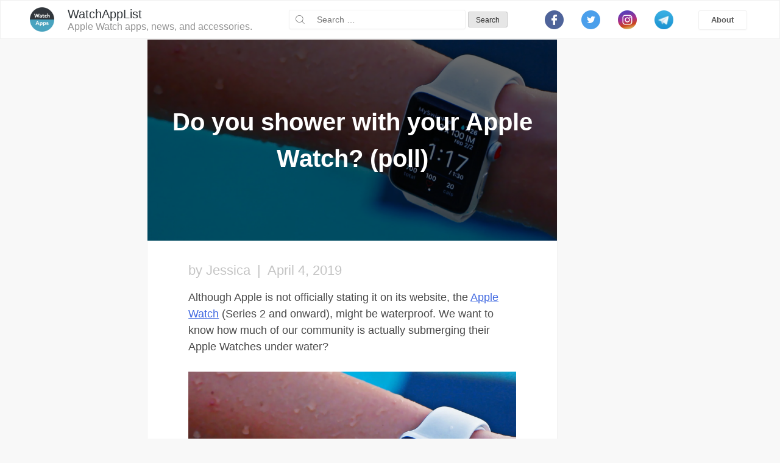

--- FILE ---
content_type: text/html; charset=UTF-8
request_url: https://watchapplist.com/do-you-shower-with-your-apple-watch-poll/
body_size: 16484
content:
    <!doctype html>
<html dir="ltr" lang="en-US" xmlns:fb="https://www.facebook.com/2008/fbml" xmlns:addthis="https://www.addthis.com/help/api-spec"  prefix="og: https://ogp.me/ns# fb: http://ogp.me/ns/fb#"
 xmlns:fb="http://ogp.me/ns/fb#">
    <head>
        <meta charset="UTF-8">
        <meta name="viewport" content="width=device-width, initial-scale=1">
        <link rel="profile" href="http://gmpg.org/xfn/11">
        <script async src="//pagead2.googlesyndication.com/pagead/js/adsbygoogle.js"></script>
        <script src="//m.servedby-buysellads.com/monetization.js"></script>
        <title>Do you shower with your Apple Watch? (poll) - WatchAppList</title>

		<!-- All in One SEO 4.6.2 - aioseo.com -->
		<meta name="description" content="Although Apple is not officially stating it on its website, the Apple Watch (Series 2 and onward), might be waterproof. We want to know how much of our community is actually submerging their Apple Watches under water? Answer our Twitter poll below: https://twitter.com/watchapplist/status/1105065094189326337 Here&#039;s what Apple says about water resistance of the Apple Watch." />
		<meta name="robots" content="max-image-preview:large" />
		<link rel="canonical" href="https://watchapplist.com/do-you-shower-with-your-apple-watch-poll/" />
		<meta name="generator" content="All in One SEO (AIOSEO) 4.6.2" />
		<meta property="og:locale" content="en_US" />
		<meta property="og:site_name" content="WatchAppList - Apple Watch apps, news, and accessories." />
		<meta property="og:type" content="article" />
		<meta property="og:title" content="Do you shower with your Apple Watch? (poll) - WatchAppList" />
		<meta property="og:description" content="Although Apple is not officially stating it on its website, the Apple Watch (Series 2 and onward), might be waterproof. We want to know how much of our community is actually submerging their Apple Watches under water? Answer our Twitter poll below: https://twitter.com/watchapplist/status/1105065094189326337 Here&#039;s what Apple says about water resistance of the Apple Watch." />
		<meta property="og:url" content="https://watchapplist.com/do-you-shower-with-your-apple-watch-poll/" />
		<meta property="og:image" content="https://watchapplist.com/wp-content/uploads/2017/11/WAL-round-logo.png" />
		<meta property="og:image:secure_url" content="https://watchapplist.com/wp-content/uploads/2017/11/WAL-round-logo.png" />
		<meta property="og:image:width" content="444" />
		<meta property="og:image:height" content="444" />
		<meta property="article:published_time" content="2019-04-04T11:21:39+00:00" />
		<meta property="article:modified_time" content="2019-04-10T17:04:46+00:00" />
		<meta property="article:publisher" content="https://www.facebook.com/iPhoneApplicationList" />
		<meta name="twitter:card" content="summary_large_image" />
		<meta name="twitter:site" content="@watchapplist" />
		<meta name="twitter:title" content="Do you shower with your Apple Watch? (poll) - WatchAppList" />
		<meta name="twitter:description" content="Although Apple is not officially stating it on its website, the Apple Watch (Series 2 and onward), might be waterproof. We want to know how much of our community is actually submerging their Apple Watches under water? Answer our Twitter poll below: https://twitter.com/watchapplist/status/1105065094189326337 Here&#039;s what Apple says about water resistance of the Apple Watch." />
		<meta name="twitter:creator" content="@watchapplist" />
		<meta name="twitter:image" content="https://watchapplist.com/wp-content/uploads/2017/11/WAL-round-logo.png" />
		<script type="application/ld+json" class="aioseo-schema">
			{"@context":"https:\/\/schema.org","@graph":[{"@type":"BlogPosting","@id":"https:\/\/watchapplist.com\/do-you-shower-with-your-apple-watch-poll\/#blogposting","name":"Do you shower with your Apple Watch? (poll) - WatchAppList","headline":"Do you shower with your Apple Watch? (poll)","author":{"@id":"https:\/\/watchapplist.com\/author\/jessicaberezovska\/#author"},"publisher":{"@id":"https:\/\/watchapplist.com\/#organization"},"image":{"@type":"ImageObject","url":"https:\/\/watchapplist.com\/wp-content\/uploads\/2019\/03\/apple-watch-series3-swim_myswimpro.jpg","width":1600,"height":1010,"caption":"apple-watch-series3-swim_myswimpro"},"datePublished":"2019-04-04T11:21:39+02:00","dateModified":"2019-04-10T17:04:46+02:00","inLanguage":"en-US","mainEntityOfPage":{"@id":"https:\/\/watchapplist.com\/do-you-shower-with-your-apple-watch-poll\/#webpage"},"isPartOf":{"@id":"https:\/\/watchapplist.com\/do-you-shower-with-your-apple-watch-poll\/#webpage"},"articleSection":"News, Featured"},{"@type":"BreadcrumbList","@id":"https:\/\/watchapplist.com\/do-you-shower-with-your-apple-watch-poll\/#breadcrumblist","itemListElement":[{"@type":"ListItem","@id":"https:\/\/watchapplist.com\/#listItem","position":1,"name":"Home","item":"https:\/\/watchapplist.com\/","nextItem":"https:\/\/watchapplist.com\/do-you-shower-with-your-apple-watch-poll\/#listItem"},{"@type":"ListItem","@id":"https:\/\/watchapplist.com\/do-you-shower-with-your-apple-watch-poll\/#listItem","position":2,"name":"Do you shower with your Apple Watch? (poll)","previousItem":"https:\/\/watchapplist.com\/#listItem"}]},{"@type":"Organization","@id":"https:\/\/watchapplist.com\/#organization","name":"WatchAppList","url":"https:\/\/watchapplist.com\/","logo":{"@type":"ImageObject","url":"https:\/\/watchapplist.com\/wp-content\/uploads\/2017\/11\/WAL-round-logo.png","@id":"https:\/\/watchapplist.com\/do-you-shower-with-your-apple-watch-poll\/#organizationLogo","width":444,"height":444,"caption":"WatchAppList Logo"},"image":{"@id":"https:\/\/watchapplist.com\/do-you-shower-with-your-apple-watch-poll\/#organizationLogo"},"sameAs":["https:\/\/www.facebook.com\/iPhoneApplicationList","https:\/\/twitter.com\/watchapplist","https:\/\/instagram.com\/appleatlas"]},{"@type":"Person","@id":"https:\/\/watchapplist.com\/author\/jessicaberezovska\/#author","url":"https:\/\/watchapplist.com\/author\/jessicaberezovska\/","name":"Jessica","image":{"@type":"ImageObject","@id":"https:\/\/watchapplist.com\/do-you-shower-with-your-apple-watch-poll\/#authorImage","url":"https:\/\/secure.gravatar.com\/avatar\/d1ec5493063d079ac7d2f7bcdd6d17f963f3e0ada5fdd3dbd45af0056ad66072?s=96&d=identicon&r=g","width":96,"height":96,"caption":"Jessica"}},{"@type":"WebPage","@id":"https:\/\/watchapplist.com\/do-you-shower-with-your-apple-watch-poll\/#webpage","url":"https:\/\/watchapplist.com\/do-you-shower-with-your-apple-watch-poll\/","name":"Do you shower with your Apple Watch? (poll) - WatchAppList","description":"Although Apple is not officially stating it on its website, the Apple Watch (Series 2 and onward), might be waterproof. We want to know how much of our community is actually submerging their Apple Watches under water? Answer our Twitter poll below: https:\/\/twitter.com\/watchapplist\/status\/1105065094189326337 Here's what Apple says about water resistance of the Apple Watch.","inLanguage":"en-US","isPartOf":{"@id":"https:\/\/watchapplist.com\/#website"},"breadcrumb":{"@id":"https:\/\/watchapplist.com\/do-you-shower-with-your-apple-watch-poll\/#breadcrumblist"},"author":{"@id":"https:\/\/watchapplist.com\/author\/jessicaberezovska\/#author"},"creator":{"@id":"https:\/\/watchapplist.com\/author\/jessicaberezovska\/#author"},"image":{"@type":"ImageObject","url":"https:\/\/watchapplist.com\/wp-content\/uploads\/2019\/03\/apple-watch-series3-swim_myswimpro.jpg","@id":"https:\/\/watchapplist.com\/do-you-shower-with-your-apple-watch-poll\/#mainImage","width":1600,"height":1010,"caption":"apple-watch-series3-swim_myswimpro"},"primaryImageOfPage":{"@id":"https:\/\/watchapplist.com\/do-you-shower-with-your-apple-watch-poll\/#mainImage"},"datePublished":"2019-04-04T11:21:39+02:00","dateModified":"2019-04-10T17:04:46+02:00"},{"@type":"WebSite","@id":"https:\/\/watchapplist.com\/#website","url":"https:\/\/watchapplist.com\/","name":"WatchAppList","description":"Apple Watch apps, news, and accessories.","inLanguage":"en-US","publisher":{"@id":"https:\/\/watchapplist.com\/#organization"}}]}
		</script>
		<!-- All in One SEO -->

<link rel='dns-prefetch' href='//s7.addthis.com' />
<link rel='dns-prefetch' href='//www.googletagmanager.com' />
<link rel='dns-prefetch' href='//pagead2.googlesyndication.com' />
<link rel="alternate" type="application/rss+xml" title="WatchAppList &raquo; Feed" href="https://watchapplist.com/feed/" />
<link rel="alternate" type="application/rss+xml" title="WatchAppList &raquo; Comments Feed" href="https://watchapplist.com/comments/feed/" />
<link rel="alternate" type="application/rss+xml" title="WatchAppList &raquo; Do you shower with your Apple Watch? (poll) Comments Feed" href="https://watchapplist.com/do-you-shower-with-your-apple-watch-poll/feed/" />
<link rel="alternate" title="oEmbed (JSON)" type="application/json+oembed" href="https://watchapplist.com/wp-json/oembed/1.0/embed?url=https%3A%2F%2Fwatchapplist.com%2Fdo-you-shower-with-your-apple-watch-poll%2F" />
<link rel="alternate" title="oEmbed (XML)" type="text/xml+oembed" href="https://watchapplist.com/wp-json/oembed/1.0/embed?url=https%3A%2F%2Fwatchapplist.com%2Fdo-you-shower-with-your-apple-watch-poll%2F&#038;format=xml" />
		<!-- This site uses the Google Analytics by MonsterInsights plugin v8.26.0 - Using Analytics tracking - https://www.monsterinsights.com/ -->
		<!-- Note: MonsterInsights is not currently configured on this site. The site owner needs to authenticate with Google Analytics in the MonsterInsights settings panel. -->
					<!-- No tracking code set -->
				<!-- / Google Analytics by MonsterInsights -->
		<style id='wp-img-auto-sizes-contain-inline-css' type='text/css'>
img:is([sizes=auto i],[sizes^="auto," i]){contain-intrinsic-size:3000px 1500px}
/*# sourceURL=wp-img-auto-sizes-contain-inline-css */
</style>
<style id='wp-emoji-styles-inline-css' type='text/css'>

	img.wp-smiley, img.emoji {
		display: inline !important;
		border: none !important;
		box-shadow: none !important;
		height: 1em !important;
		width: 1em !important;
		margin: 0 0.07em !important;
		vertical-align: -0.1em !important;
		background: none !important;
		padding: 0 !important;
	}
/*# sourceURL=wp-emoji-styles-inline-css */
</style>
<style id='wp-block-library-inline-css' type='text/css'>
:root{--wp-block-synced-color:#7a00df;--wp-block-synced-color--rgb:122,0,223;--wp-bound-block-color:var(--wp-block-synced-color);--wp-editor-canvas-background:#ddd;--wp-admin-theme-color:#007cba;--wp-admin-theme-color--rgb:0,124,186;--wp-admin-theme-color-darker-10:#006ba1;--wp-admin-theme-color-darker-10--rgb:0,107,160.5;--wp-admin-theme-color-darker-20:#005a87;--wp-admin-theme-color-darker-20--rgb:0,90,135;--wp-admin-border-width-focus:2px}@media (min-resolution:192dpi){:root{--wp-admin-border-width-focus:1.5px}}.wp-element-button{cursor:pointer}:root .has-very-light-gray-background-color{background-color:#eee}:root .has-very-dark-gray-background-color{background-color:#313131}:root .has-very-light-gray-color{color:#eee}:root .has-very-dark-gray-color{color:#313131}:root .has-vivid-green-cyan-to-vivid-cyan-blue-gradient-background{background:linear-gradient(135deg,#00d084,#0693e3)}:root .has-purple-crush-gradient-background{background:linear-gradient(135deg,#34e2e4,#4721fb 50%,#ab1dfe)}:root .has-hazy-dawn-gradient-background{background:linear-gradient(135deg,#faaca8,#dad0ec)}:root .has-subdued-olive-gradient-background{background:linear-gradient(135deg,#fafae1,#67a671)}:root .has-atomic-cream-gradient-background{background:linear-gradient(135deg,#fdd79a,#004a59)}:root .has-nightshade-gradient-background{background:linear-gradient(135deg,#330968,#31cdcf)}:root .has-midnight-gradient-background{background:linear-gradient(135deg,#020381,#2874fc)}:root{--wp--preset--font-size--normal:16px;--wp--preset--font-size--huge:42px}.has-regular-font-size{font-size:1em}.has-larger-font-size{font-size:2.625em}.has-normal-font-size{font-size:var(--wp--preset--font-size--normal)}.has-huge-font-size{font-size:var(--wp--preset--font-size--huge)}.has-text-align-center{text-align:center}.has-text-align-left{text-align:left}.has-text-align-right{text-align:right}.has-fit-text{white-space:nowrap!important}#end-resizable-editor-section{display:none}.aligncenter{clear:both}.items-justified-left{justify-content:flex-start}.items-justified-center{justify-content:center}.items-justified-right{justify-content:flex-end}.items-justified-space-between{justify-content:space-between}.screen-reader-text{border:0;clip-path:inset(50%);height:1px;margin:-1px;overflow:hidden;padding:0;position:absolute;width:1px;word-wrap:normal!important}.screen-reader-text:focus{background-color:#ddd;clip-path:none;color:#444;display:block;font-size:1em;height:auto;left:5px;line-height:normal;padding:15px 23px 14px;text-decoration:none;top:5px;width:auto;z-index:100000}html :where(.has-border-color){border-style:solid}html :where([style*=border-top-color]){border-top-style:solid}html :where([style*=border-right-color]){border-right-style:solid}html :where([style*=border-bottom-color]){border-bottom-style:solid}html :where([style*=border-left-color]){border-left-style:solid}html :where([style*=border-width]){border-style:solid}html :where([style*=border-top-width]){border-top-style:solid}html :where([style*=border-right-width]){border-right-style:solid}html :where([style*=border-bottom-width]){border-bottom-style:solid}html :where([style*=border-left-width]){border-left-style:solid}html :where(img[class*=wp-image-]){height:auto;max-width:100%}:where(figure){margin:0 0 1em}html :where(.is-position-sticky){--wp-admin--admin-bar--position-offset:var(--wp-admin--admin-bar--height,0px)}@media screen and (max-width:600px){html :where(.is-position-sticky){--wp-admin--admin-bar--position-offset:0px}}

/*# sourceURL=wp-block-library-inline-css */
</style><style id='global-styles-inline-css' type='text/css'>
:root{--wp--preset--aspect-ratio--square: 1;--wp--preset--aspect-ratio--4-3: 4/3;--wp--preset--aspect-ratio--3-4: 3/4;--wp--preset--aspect-ratio--3-2: 3/2;--wp--preset--aspect-ratio--2-3: 2/3;--wp--preset--aspect-ratio--16-9: 16/9;--wp--preset--aspect-ratio--9-16: 9/16;--wp--preset--color--black: #000000;--wp--preset--color--cyan-bluish-gray: #abb8c3;--wp--preset--color--white: #ffffff;--wp--preset--color--pale-pink: #f78da7;--wp--preset--color--vivid-red: #cf2e2e;--wp--preset--color--luminous-vivid-orange: #ff6900;--wp--preset--color--luminous-vivid-amber: #fcb900;--wp--preset--color--light-green-cyan: #7bdcb5;--wp--preset--color--vivid-green-cyan: #00d084;--wp--preset--color--pale-cyan-blue: #8ed1fc;--wp--preset--color--vivid-cyan-blue: #0693e3;--wp--preset--color--vivid-purple: #9b51e0;--wp--preset--gradient--vivid-cyan-blue-to-vivid-purple: linear-gradient(135deg,rgb(6,147,227) 0%,rgb(155,81,224) 100%);--wp--preset--gradient--light-green-cyan-to-vivid-green-cyan: linear-gradient(135deg,rgb(122,220,180) 0%,rgb(0,208,130) 100%);--wp--preset--gradient--luminous-vivid-amber-to-luminous-vivid-orange: linear-gradient(135deg,rgb(252,185,0) 0%,rgb(255,105,0) 100%);--wp--preset--gradient--luminous-vivid-orange-to-vivid-red: linear-gradient(135deg,rgb(255,105,0) 0%,rgb(207,46,46) 100%);--wp--preset--gradient--very-light-gray-to-cyan-bluish-gray: linear-gradient(135deg,rgb(238,238,238) 0%,rgb(169,184,195) 100%);--wp--preset--gradient--cool-to-warm-spectrum: linear-gradient(135deg,rgb(74,234,220) 0%,rgb(151,120,209) 20%,rgb(207,42,186) 40%,rgb(238,44,130) 60%,rgb(251,105,98) 80%,rgb(254,248,76) 100%);--wp--preset--gradient--blush-light-purple: linear-gradient(135deg,rgb(255,206,236) 0%,rgb(152,150,240) 100%);--wp--preset--gradient--blush-bordeaux: linear-gradient(135deg,rgb(254,205,165) 0%,rgb(254,45,45) 50%,rgb(107,0,62) 100%);--wp--preset--gradient--luminous-dusk: linear-gradient(135deg,rgb(255,203,112) 0%,rgb(199,81,192) 50%,rgb(65,88,208) 100%);--wp--preset--gradient--pale-ocean: linear-gradient(135deg,rgb(255,245,203) 0%,rgb(182,227,212) 50%,rgb(51,167,181) 100%);--wp--preset--gradient--electric-grass: linear-gradient(135deg,rgb(202,248,128) 0%,rgb(113,206,126) 100%);--wp--preset--gradient--midnight: linear-gradient(135deg,rgb(2,3,129) 0%,rgb(40,116,252) 100%);--wp--preset--font-size--small: 13px;--wp--preset--font-size--medium: 20px;--wp--preset--font-size--large: 36px;--wp--preset--font-size--x-large: 42px;--wp--preset--spacing--20: 0.44rem;--wp--preset--spacing--30: 0.67rem;--wp--preset--spacing--40: 1rem;--wp--preset--spacing--50: 1.5rem;--wp--preset--spacing--60: 2.25rem;--wp--preset--spacing--70: 3.38rem;--wp--preset--spacing--80: 5.06rem;--wp--preset--shadow--natural: 6px 6px 9px rgba(0, 0, 0, 0.2);--wp--preset--shadow--deep: 12px 12px 50px rgba(0, 0, 0, 0.4);--wp--preset--shadow--sharp: 6px 6px 0px rgba(0, 0, 0, 0.2);--wp--preset--shadow--outlined: 6px 6px 0px -3px rgb(255, 255, 255), 6px 6px rgb(0, 0, 0);--wp--preset--shadow--crisp: 6px 6px 0px rgb(0, 0, 0);}:where(.is-layout-flex){gap: 0.5em;}:where(.is-layout-grid){gap: 0.5em;}body .is-layout-flex{display: flex;}.is-layout-flex{flex-wrap: wrap;align-items: center;}.is-layout-flex > :is(*, div){margin: 0;}body .is-layout-grid{display: grid;}.is-layout-grid > :is(*, div){margin: 0;}:where(.wp-block-columns.is-layout-flex){gap: 2em;}:where(.wp-block-columns.is-layout-grid){gap: 2em;}:where(.wp-block-post-template.is-layout-flex){gap: 1.25em;}:where(.wp-block-post-template.is-layout-grid){gap: 1.25em;}.has-black-color{color: var(--wp--preset--color--black) !important;}.has-cyan-bluish-gray-color{color: var(--wp--preset--color--cyan-bluish-gray) !important;}.has-white-color{color: var(--wp--preset--color--white) !important;}.has-pale-pink-color{color: var(--wp--preset--color--pale-pink) !important;}.has-vivid-red-color{color: var(--wp--preset--color--vivid-red) !important;}.has-luminous-vivid-orange-color{color: var(--wp--preset--color--luminous-vivid-orange) !important;}.has-luminous-vivid-amber-color{color: var(--wp--preset--color--luminous-vivid-amber) !important;}.has-light-green-cyan-color{color: var(--wp--preset--color--light-green-cyan) !important;}.has-vivid-green-cyan-color{color: var(--wp--preset--color--vivid-green-cyan) !important;}.has-pale-cyan-blue-color{color: var(--wp--preset--color--pale-cyan-blue) !important;}.has-vivid-cyan-blue-color{color: var(--wp--preset--color--vivid-cyan-blue) !important;}.has-vivid-purple-color{color: var(--wp--preset--color--vivid-purple) !important;}.has-black-background-color{background-color: var(--wp--preset--color--black) !important;}.has-cyan-bluish-gray-background-color{background-color: var(--wp--preset--color--cyan-bluish-gray) !important;}.has-white-background-color{background-color: var(--wp--preset--color--white) !important;}.has-pale-pink-background-color{background-color: var(--wp--preset--color--pale-pink) !important;}.has-vivid-red-background-color{background-color: var(--wp--preset--color--vivid-red) !important;}.has-luminous-vivid-orange-background-color{background-color: var(--wp--preset--color--luminous-vivid-orange) !important;}.has-luminous-vivid-amber-background-color{background-color: var(--wp--preset--color--luminous-vivid-amber) !important;}.has-light-green-cyan-background-color{background-color: var(--wp--preset--color--light-green-cyan) !important;}.has-vivid-green-cyan-background-color{background-color: var(--wp--preset--color--vivid-green-cyan) !important;}.has-pale-cyan-blue-background-color{background-color: var(--wp--preset--color--pale-cyan-blue) !important;}.has-vivid-cyan-blue-background-color{background-color: var(--wp--preset--color--vivid-cyan-blue) !important;}.has-vivid-purple-background-color{background-color: var(--wp--preset--color--vivid-purple) !important;}.has-black-border-color{border-color: var(--wp--preset--color--black) !important;}.has-cyan-bluish-gray-border-color{border-color: var(--wp--preset--color--cyan-bluish-gray) !important;}.has-white-border-color{border-color: var(--wp--preset--color--white) !important;}.has-pale-pink-border-color{border-color: var(--wp--preset--color--pale-pink) !important;}.has-vivid-red-border-color{border-color: var(--wp--preset--color--vivid-red) !important;}.has-luminous-vivid-orange-border-color{border-color: var(--wp--preset--color--luminous-vivid-orange) !important;}.has-luminous-vivid-amber-border-color{border-color: var(--wp--preset--color--luminous-vivid-amber) !important;}.has-light-green-cyan-border-color{border-color: var(--wp--preset--color--light-green-cyan) !important;}.has-vivid-green-cyan-border-color{border-color: var(--wp--preset--color--vivid-green-cyan) !important;}.has-pale-cyan-blue-border-color{border-color: var(--wp--preset--color--pale-cyan-blue) !important;}.has-vivid-cyan-blue-border-color{border-color: var(--wp--preset--color--vivid-cyan-blue) !important;}.has-vivid-purple-border-color{border-color: var(--wp--preset--color--vivid-purple) !important;}.has-vivid-cyan-blue-to-vivid-purple-gradient-background{background: var(--wp--preset--gradient--vivid-cyan-blue-to-vivid-purple) !important;}.has-light-green-cyan-to-vivid-green-cyan-gradient-background{background: var(--wp--preset--gradient--light-green-cyan-to-vivid-green-cyan) !important;}.has-luminous-vivid-amber-to-luminous-vivid-orange-gradient-background{background: var(--wp--preset--gradient--luminous-vivid-amber-to-luminous-vivid-orange) !important;}.has-luminous-vivid-orange-to-vivid-red-gradient-background{background: var(--wp--preset--gradient--luminous-vivid-orange-to-vivid-red) !important;}.has-very-light-gray-to-cyan-bluish-gray-gradient-background{background: var(--wp--preset--gradient--very-light-gray-to-cyan-bluish-gray) !important;}.has-cool-to-warm-spectrum-gradient-background{background: var(--wp--preset--gradient--cool-to-warm-spectrum) !important;}.has-blush-light-purple-gradient-background{background: var(--wp--preset--gradient--blush-light-purple) !important;}.has-blush-bordeaux-gradient-background{background: var(--wp--preset--gradient--blush-bordeaux) !important;}.has-luminous-dusk-gradient-background{background: var(--wp--preset--gradient--luminous-dusk) !important;}.has-pale-ocean-gradient-background{background: var(--wp--preset--gradient--pale-ocean) !important;}.has-electric-grass-gradient-background{background: var(--wp--preset--gradient--electric-grass) !important;}.has-midnight-gradient-background{background: var(--wp--preset--gradient--midnight) !important;}.has-small-font-size{font-size: var(--wp--preset--font-size--small) !important;}.has-medium-font-size{font-size: var(--wp--preset--font-size--medium) !important;}.has-large-font-size{font-size: var(--wp--preset--font-size--large) !important;}.has-x-large-font-size{font-size: var(--wp--preset--font-size--x-large) !important;}
/*# sourceURL=global-styles-inline-css */
</style>

<style id='classic-theme-styles-inline-css' type='text/css'>
/*! This file is auto-generated */
.wp-block-button__link{color:#fff;background-color:#32373c;border-radius:9999px;box-shadow:none;text-decoration:none;padding:calc(.667em + 2px) calc(1.333em + 2px);font-size:1.125em}.wp-block-file__button{background:#32373c;color:#fff;text-decoration:none}
/*# sourceURL=/wp-includes/css/classic-themes.min.css */
</style>
<link rel='stylesheet' id='yith-infs-style-css' href='https://watchapplist.com/wp-content/plugins/yith-infinite-scrolling/assets/css/frontend.css?ver=1.22.0' type='text/css' media='all' />
<link rel='stylesheet' id='blog-mazurok-style-css' href='https://watchapplist.com/wp-content/themes/blog-mazurok/style.css?ver=6.9' type='text/css' media='all' />
<link rel='stylesheet' id='addthis_all_pages-css' href='https://watchapplist.com/wp-content/plugins/addthis/frontend/build/addthis_wordpress_public.min.css?ver=6.9' type='text/css' media='all' />
<script type="text/javascript" src="https://watchapplist.com/wp-includes/js/jquery/jquery.min.js?ver=3.7.1" id="jquery-core-js"></script>
<script type="text/javascript" src="https://watchapplist.com/wp-includes/js/jquery/jquery-migrate.min.js?ver=3.4.1" id="jquery-migrate-js"></script>

<!-- Google tag (gtag.js) snippet added by Site Kit -->

<!-- Google Analytics snippet added by Site Kit -->
<script type="text/javascript" src="https://www.googletagmanager.com/gtag/js?id=G-0VPM1Y9QK9" id="google_gtagjs-js" async></script>
<script type="text/javascript" id="google_gtagjs-js-after">
/* <![CDATA[ */
window.dataLayer = window.dataLayer || [];function gtag(){dataLayer.push(arguments);}
gtag("set","linker",{"domains":["watchapplist.com"]});
gtag("js", new Date());
gtag("set", "developer_id.dZTNiMT", true);
gtag("config", "G-0VPM1Y9QK9");
//# sourceURL=google_gtagjs-js-after
/* ]]> */
</script>

<!-- End Google tag (gtag.js) snippet added by Site Kit -->
<link rel="https://api.w.org/" href="https://watchapplist.com/wp-json/" /><link rel="alternate" title="JSON" type="application/json" href="https://watchapplist.com/wp-json/wp/v2/posts/899" /><link rel="EditURI" type="application/rsd+xml" title="RSD" href="https://watchapplist.com/xmlrpc.php?rsd" />
<meta name="generator" content="WordPress 6.9" />
<link rel='shortlink' href='https://watchapplist.com/?p=899' />

        <!-- BuySellAds.com Ad Code -->
        <script type="text/javascript">
        (function(){
          var bsa = document.createElement('script');
              bsa.type= 'text/javascript';
              bsa.async = true;
              bsa.src='//s3.buysellads.com/ac/bsa.js';
          (document.getElementsByTagName('head')[0]||document.getElementsByTagName('body')[0]).appendChild(bsa);
        })();
        </script>
        <!-- END BuySellAds.com Ad Code --> 
      <meta property="fb:app_id" content="138506956793927"/><meta name="generator" content="Site Kit by Google 1.126.0" /><script async src="//pagead2.googlesyndication.com/pagead/js/adsbygoogle.js"></script>
<script>
  (adsbygoogle = window.adsbygoogle || []).push({
    google_ad_client: "ca-pub-5400845430362350",
    enable_page_level_ads: true
  });
</script>
<script id="mcjs">!function(c,h,i,m,p){m=c.createElement(h),p=c.getElementsByTagName(h)[0],m.async=1,m.src=i,p.parentNode.insertBefore(m,p)}(document,"script","https://chimpstatic.com/mcjs-connected/js/users/2b8226ea1976a3027bc67cdfd/5089360cd69bc7904dc60774b.js");</script>
<script async src="https://fundingchoicesmessages.google.com/i/pub-5400845430362350?ers=1" nonce="1sGe4n2iG2BcvCrwCj37ew"></script><script nonce="1sGe4n2iG2BcvCrwCj37ew">(function() {function signalGooglefcPresent() {if (!window.frames['googlefcPresent']) {if (document.body) {const iframe = document.createElement('iframe'); iframe.style = 'width: 0; height: 0; border: none; z-index: -1000; left: -1000px; top: -1000px;'; iframe.style.display = 'none'; iframe.name = 'googlefcPresent'; document.body.appendChild(iframe);} else {setTimeout(signalGooglefcPresent, 0);}}}signalGooglefcPresent();})();</script>
<meta name="generator" content="performance-lab 3.0.0; plugins: ">
<link rel="apple-touch-icon" sizes="180x180" href="/wp-content/uploads/fbrfg/apple-touch-icon.png?v=Rym4lX8N29">
<link rel="icon" type="image/png" sizes="32x32" href="/wp-content/uploads/fbrfg/favicon-32x32.png?v=Rym4lX8N29">
<link rel="icon" type="image/png" sizes="16x16" href="/wp-content/uploads/fbrfg/favicon-16x16.png?v=Rym4lX8N29">
<link rel="manifest" href="/wp-content/uploads/fbrfg/site.webmanifest?v=Rym4lX8N29">
<link rel="mask-icon" href="/wp-content/uploads/fbrfg/safari-pinned-tab.svg?v=Rym4lX8N29" color="#5bbad5">
<link rel="shortcut icon" href="/wp-content/uploads/fbrfg/favicon.ico?v=Rym4lX8N29">
<meta name="msapplication-TileColor" content="#da532c">
<meta name="msapplication-config" content="/wp-content/uploads/fbrfg/browserconfig.xml?v=Rym4lX8N29">
<meta name="theme-color" content="#ffffff">
		<script>
		(function(h,o,t,j,a,r){
			h.hj=h.hj||function(){(h.hj.q=h.hj.q||[]).push(arguments)};
			h._hjSettings={hjid:1685731,hjsv:5};
			a=o.getElementsByTagName('head')[0];
			r=o.createElement('script');r.async=1;
			r.src=t+h._hjSettings.hjid+j+h._hjSettings.hjsv;
			a.appendChild(r);
		})(window,document,'//static.hotjar.com/c/hotjar-','.js?sv=');
		</script>
		<!-- WP Social Preview -->
<meta property="og:locale" content="en_US" />
<meta property="og:url" content="https://watchapplist.com/do-you-shower-with-your-apple-watch-poll/" />
<meta property="og:title" content="Do you shower with your Apple Watch? (poll)" />
<meta name="twitter:title" content="Do you shower with your Apple Watch? (poll)" />
<meta property="og:description" content="Although Apple is not officially stating it on its website, the Apple Watch (Series 2 and onward), might be waterproof. We want to know how much of our community is actually submerging their Apple Watches under water? Answer our Twitter poll below: Do you shower with your Apple Watch? &mdash; WatchAppList.com 🇺🇸 (@watchapplist) March 11, [&hellip;]" />
<meta name="twitter:description" content="Although Apple is not officially stating it on its website, the Apple Watch (Series 2 and onward), might be waterproof. We want to know how much of our community is actually submerging their Apple Watches under water? Answer our Twitter poll below: Do you shower with your Apple Watch? &mdash; WatchAppList.com 🇺🇸 (@watchapplist) March 11, [&hellip;]" />
<meta property="og:type" content="article" />
<meta property="og:article:published_time" content="2019-04-04T11:21:39+02:00" />
<meta property="og:article:modified_time" content="2019-04-10T17:04:46+02:00" />
<meta property="og:updated_time" content="2019-04-10T17:04:46+02:00" />
<meta property="og:image" content="https://watchapplist.com/wp-content/uploads/2019/03/apple-watch-series3-swim_myswimpro.jpg" />
<meta name="twitter:card" content="summary_large_image" />
<meta name="twitter:image" content="https://watchapplist.com/wp-content/uploads/2019/03/apple-watch-series3-swim_myswimpro.jpg" />
<meta property="og:image:width" content="1600" />
<meta property="og:image:height" content="1010" />
<meta name="twitter:site" content="@watchapplist" />
<!-- / WP Social Preview -->
<link rel="pingback" href="https://watchapplist.com/xmlrpc.php">
<!-- Google AdSense meta tags added by Site Kit -->
<meta name="google-adsense-platform-account" content="ca-host-pub-2644536267352236">
<meta name="google-adsense-platform-domain" content="sitekit.withgoogle.com">
<!-- End Google AdSense meta tags added by Site Kit -->

<!-- Google AdSense snippet added by Site Kit -->
<script type="text/javascript" async="async" src="https://pagead2.googlesyndication.com/pagead/js/adsbygoogle.js?client=ca-pub-5400845430362350&amp;host=ca-host-pub-2644536267352236" crossorigin="anonymous"></script>

<!-- End Google AdSense snippet added by Site Kit -->
		<style type="text/css" id="wp-custom-css">
			/*
You can add your own CSS here.

Click the help icon above to learn more.
*/		</style>
		
<!-- START - Open Graph and Twitter Card Tags 3.3.3 -->
 <!-- Facebook Open Graph -->
  <meta property="og:locale" content="en_US"/>
  <meta property="og:site_name" content="WatchAppList"/>
  <meta property="og:title" content="Do you shower with your Apple Watch? (poll)"/>
  <meta property="og:url" content="https://watchapplist.com/do-you-shower-with-your-apple-watch-poll/"/>
  <meta property="og:type" content="article"/>
  <meta property="og:description" content="Although Apple is not officially stating it on its website, the Apple Watch (Series 2 and onward), might be waterproof. We want to know how much of our community is actually submerging their Apple Watches under water?





Answer our Twitter poll below:

https://twitter.com/watchapplist/stat"/>
  <meta property="og:image" content="https://watchapplist.com/wp-content/uploads/2019/03/apple-watch-series3-swim_myswimpro.jpg"/>
  <meta property="og:image:url" content="https://watchapplist.com/wp-content/uploads/2019/03/apple-watch-series3-swim_myswimpro.jpg"/>
  <meta property="og:image:secure_url" content="https://watchapplist.com/wp-content/uploads/2019/03/apple-watch-series3-swim_myswimpro.jpg"/>
  <meta property="article:published_time" content="2019-04-04T11:21:39+02:00"/>
  <meta property="article:modified_time" content="2019-04-10T17:04:46+02:00" />
  <meta property="og:updated_time" content="2019-04-10T17:04:46+02:00" />
  <meta property="article:section" content="News"/>
  <meta property="article:publisher" content="https://www.facebook.com/watchapplist"/>
 <!-- Google+ / Schema.org -->
  <meta itemprop="name" content="Do you shower with your Apple Watch? (poll)"/>
  <meta itemprop="headline" content="Do you shower with your Apple Watch? (poll)"/>
  <meta itemprop="description" content="Although Apple is not officially stating it on its website, the Apple Watch (Series 2 and onward), might be waterproof. We want to know how much of our community is actually submerging their Apple Watches under water?





Answer our Twitter poll below:

https://twitter.com/watchapplist/stat"/>
  <meta itemprop="image" content="https://watchapplist.com/wp-content/uploads/2019/03/apple-watch-series3-swim_myswimpro.jpg"/>
  <meta itemprop="datePublished" content="2019-04-04"/>
  <meta itemprop="dateModified" content="2019-04-10T17:04:46+02:00" />
  <meta itemprop="author" content="Jessica"/>
  <!--<meta itemprop="publisher" content="WatchAppList"/>--> <!-- To solve: The attribute publisher.itemtype has an invalid value -->
 <!-- Twitter Cards -->
  <meta name="twitter:title" content="Do you shower with your Apple Watch? (poll)"/>
  <meta name="twitter:url" content="https://watchapplist.com/do-you-shower-with-your-apple-watch-poll/"/>
  <meta name="twitter:description" content="Although Apple is not officially stating it on its website, the Apple Watch (Series 2 and onward), might be waterproof. We want to know how much of our community is actually submerging their Apple Watches under water?





Answer our Twitter poll below:

https://twitter.com/watchapplist/stat"/>
  <meta name="twitter:image" content="https://watchapplist.com/wp-content/uploads/2019/03/apple-watch-series3-swim_myswimpro.jpg"/>
  <meta name="twitter:card" content="summary_large_image"/>
  <meta name="twitter:site" content="@watchapplist"/>
 <!-- SEO -->
 <!-- Misc. tags -->
 <!-- is_singular -->
<!-- END - Open Graph and Twitter Card Tags 3.3.3 -->
	
    </head>

<body class="wp-singular post-template-default single single-post postid-899 single-format-standard wp-custom-logo wp-theme-blog-mazurok">
    
<div id="page" class="site">
    <a class="skip-link screen-reader-text" href="#content">Skip to content</a>

    <nav id="site-navigation" class="main-navigation">
        <button class="menu-toggle" aria-controls="primary-menu" aria-expanded="false">
            <span></span>
            <span></span>
            <span></span>
        </button><!--
        -->
        <header id="masthead" class="site-header">
            <div class="site-branding">
                <a href="https://watchapplist.com/" class="custom-logo-link" rel="home"><img width="444" height="444" src="https://watchapplist.com/wp-content/uploads/2017/11/WAL-round-logo.png" class="custom-logo" alt="WatchAppList Logo" decoding="async" fetchpriority="high" /></a>                <div class="branding-wrap">
                                            <p class="site-title"><a href="https://watchapplist.com/"
                                                 rel="home">WatchAppList</a></p>
                                                <p class="site-description">Apple Watch apps, news, and accessories.</p>
                                        </div>
            </div><!-- .site-branding -->
                            <div id="search-top-bar" class="search-top-bar widget-area" role="complementary">
                    <div><form role="search" method="get" class="search-form" action="https://watchapplist.com/">
				<label>
					<span class="screen-reader-text">Search for:</span>
					<input type="search" class="search-field" placeholder="Search &hellip;" value="" name="s" />
				</label>
				<input type="submit" class="search-submit" value="Search" />
			</form></div>                </div><!-- #primary-sidebar -->
                        <div>
                <div class="social_links">
                    <a href="https://www.facebook.com/watchapplist" target="_blank" class="facebook-link"></a>
                    <a href="https://twitter.com/watchapplist" target="_blank" class="twitter-link"></a>
                    <a href="https://www.instagram.com/appleatlas/" target="_blank" class="instagram-link"></a>
                    <a href="https://t.me/watchapplist" target="_blank" class="telegram-link"></a>
                </div>
                <div class="about-link">
                    <div class="menu-top-menu-about-container"><ul id="top-menu-about" class="menu"><li id="menu-item-19" class="menu-item menu-item-type-post_type menu-item-object-page menu-item-19"><a href="https://watchapplist.com/about/">About</a></li>
</ul></div>                </div>
            </div>
        </header><!-- #masthead -->
        <div class="menu-menu-1-container"><ul id="primary-menu" class="hide-on-desktop"><li id="menu-item-22" class="apple-watch-apps-icon menu-item menu-item-type-taxonomy menu-item-object-category menu-item-22"><a href="https://watchapplist.com/category/apple-reviews/">App Reviews</a></li>
<li id="menu-item-24" class="news-icon menu-item menu-item-type-taxonomy menu-item-object-category current-post-ancestor current-menu-parent current-post-parent menu-item-24"><a href="https://watchapplist.com/category/news/">News</a></li>
<li id="menu-item-21" class="accessories-icon menu-item menu-item-type-taxonomy menu-item-object-category menu-item-21"><a href="https://watchapplist.com/category/accessories/">Accessories</a></li>
<li id="menu-item-23" class="guides-icon menu-item menu-item-type-taxonomy menu-item-object-category menu-item-23"><a href="https://watchapplist.com/category/guides/">Guides</a></li>
<li id="menu-item-25" class="facebook-icon menu-item menu-item-type-custom menu-item-object-custom menu-item-25"><a href="https://facebook.com/watchapplist">Facebook</a></li>
<li id="menu-item-26" class="twitter-icon menu-item menu-item-type-custom menu-item-object-custom menu-item-26"><a href="https://twitter.com/watchapplist">Twitter</a></li>
<li id="menu-item-27" class="instagram-icon menu-item menu-item-type-custom menu-item-object-custom menu-item-27"><a href="https://www.instagram.com/appleatlas/">Instagram</a></li>
<li id="menu-item-1574" class="telegram-icon menu-item menu-item-type-custom menu-item-object-custom menu-item-1574"><a href="https://t.me/watchapplist">Telegram</a></li>
<li id="menu-item-4244" class="about-icon menu-item menu-item-type-post_type menu-item-object-page menu-item-4244"><a href="https://watchapplist.com/sponsored-post/">Sponsored Post</a></li>
<li id="menu-item-34" class="about-icon menu-item menu-item-type-post_type menu-item-object-page menu-item-34"><a href="https://watchapplist.com/about/">About</a></li>
</ul></div>    </nav><!-- #site-navigation -->



    
    <div id="content" class="site-content portamento_container">
<div class="hide-on-mobile"><ul id="primary-menu-desktop" class="hide-on-mobile portamento"><li class="apple-watch-apps-icon menu-item menu-item-type-taxonomy menu-item-object-category menu-item-22"><a href="https://watchapplist.com/category/apple-reviews/">App Reviews</a></li>
<li class="news-icon menu-item menu-item-type-taxonomy menu-item-object-category current-post-ancestor current-menu-parent current-post-parent menu-item-24"><a href="https://watchapplist.com/category/news/">News</a></li>
<li class="accessories-icon menu-item menu-item-type-taxonomy menu-item-object-category menu-item-21"><a href="https://watchapplist.com/category/accessories/">Accessories</a></li>
<li class="guides-icon menu-item menu-item-type-taxonomy menu-item-object-category menu-item-23"><a href="https://watchapplist.com/category/guides/">Guides</a></li>
<li class="facebook-icon menu-item menu-item-type-custom menu-item-object-custom menu-item-25"><a href="https://facebook.com/watchapplist">Facebook</a></li>
<li class="twitter-icon menu-item menu-item-type-custom menu-item-object-custom menu-item-26"><a href="https://twitter.com/watchapplist">Twitter</a></li>
<li class="instagram-icon menu-item menu-item-type-custom menu-item-object-custom menu-item-27"><a href="https://www.instagram.com/appleatlas/">Instagram</a></li>
<li class="telegram-icon menu-item menu-item-type-custom menu-item-object-custom menu-item-1574"><a href="https://t.me/watchapplist">Telegram</a></li>
<li class="about-icon menu-item menu-item-type-post_type menu-item-object-page menu-item-4244"><a href="https://watchapplist.com/sponsored-post/">Sponsored Post</a></li>
<li class="about-icon menu-item menu-item-type-post_type menu-item-object-page menu-item-34"><a href="https://watchapplist.com/about/">About</a></li>
</ul></div>
	<div id="primary" class="content-area">
		<main id="main" class="site-main">

		
<article id="post-899" class="post-899 post type-post status-publish format-standard has-post-thumbnail hentry category-news tag-featured">
    <div onclick="window.location.href = 'https://watchapplist.com/do-you-shower-with-your-apple-watch-poll/'" class="post-thumbnail hide-on-mobile"
         style="cursor: pointer; background-image: url('https://watchapplist.com/wp-content/uploads/2019/03/apple-watch-series3-swim_myswimpro.jpg')"></div><!--

	--><div class="entry-wrap">
        <header class="entry-header">
            <h1 class="entry-title" style="background-image: linear-gradient(rgba(0, 0, 0, 0.57), rgba(0, 0, 0, 0.57)), url(https://watchapplist.com/wp-content/uploads/2019/03/apple-watch-series3-swim_myswimpro.jpg">Do you shower with your Apple Watch? (poll)</h1>                <div class="entry-meta">
                    <span class="byline"> by <span class="author vcard">Jessica</span></span><span class="by-on-sep"> | </span><span class="posted-on"><time class="entry-date published" datetime="2019-04-04T11:21:39+02:00">April 4, 2019</time><time class="updated" datetime="2019-04-10T17:04:46+02:00">April 10, 2019</time></span>                </div><!-- .entry-meta -->
                        </header><!-- .entry-header -->
        <div class="entry-content">
            <div onclick="window.location.href = 'https://watchapplist.com/do-you-shower-with-your-apple-watch-poll/'" class="post-thumbnail hide-on-desktop"
                 style="background-image: url('https://watchapplist.com/wp-content/uploads/2019/03/apple-watch-series3-swim_myswimpro.jpg')"></div>
            <div class="at-above-post addthis_tool" data-url="https://watchapplist.com/do-you-shower-with-your-apple-watch-poll/"></div><p>Although Apple is not officially stating it on its website, the <a href="https://amzn.to/2CeI5jc">Apple Watch</a> (Series 2 and onward), might be waterproof. We want to know how much of our community is actually submerging their Apple Watches under water?</p>
<p><span id="more-899"></span></p>
<p><img decoding="async" class="alignnone size-full wp-image-900" src="http://watchapplist.com/wp-content/uploads/2019/03/apple-watch-series3-swim_myswimpro.jpg" alt="apple-watch-series3-swim_myswimpro" width="1600" height="1010" /></p>
<p>Answer our Twitter poll below:</p><div class='code-block code-block-1' style='margin: 8px 0; clear: both;'>
<div id="amzn-assoc-ad-a11adf25-6adf-4635-8d6c-aca9d2887632"></div><script async src="//z-na.amazon-adsystem.com/widgets/onejs?MarketPlace=US&adInstanceId=a11adf25-6adf-4635-8d6c-aca9d2887632"></script></div>

<blockquote class="twitter-tweet" data-width="550" data-dnt="true">
<p lang="en" dir="ltr">Do you shower with your Apple Watch?</p>
<p>&mdash; WatchAppList.com 🇺🇸 (@watchapplist) <a href="https://twitter.com/watchapplist/status/1105065094189326337?ref_src=twsrc%5Etfw">March 11, 2019</a></p></blockquote>
<p><script async src="https://platform.twitter.com/widgets.js" charset="utf-8"></script></p>
<p>Here&#8217;s what <a href="https://support.apple.com/en-us/HT205000">Apple says</a> about water resistance of the <a href="https://amzn.to/2CeI5jc">Apple Watch</a>.</p>
<div class="advert advert-bottom">
    <ins class="adsbygoogle"
         style="display:block;width:100%;height:100%"
         
         
         data-ad-client="ca-pub-5400845430362350"
         data-ad-slot="1628972836"></ins>
    <script>
        (adsbygoogle = window.adsbygoogle || []).push({});
    </script>
</div><!-- AddThis Advanced Settings above via filter on the_content --><!-- AddThis Advanced Settings below via filter on the_content --><!-- AddThis Advanced Settings generic via filter on the_content --><!-- AddThis Share Buttons above via filter on the_content --><!-- AddThis Share Buttons below via filter on the_content --><div class="at-below-post addthis_tool" data-url="https://watchapplist.com/do-you-shower-with-your-apple-watch-poll/"></div><!-- AddThis Share Buttons generic via filter on the_content --><!-- Facebook Comments Plugin for WordPress: http://peadig.com/wordpress-plugins/facebook-comments/ --><div class="fb-comments" data-href="https://watchapplist.com/do-you-shower-with-your-apple-watch-poll/" data-numposts="5" data-width="100%" data-colorscheme="light"></div><!-- CONTENT END 2 -->
        </div><!-- .entry-content -->
    </div>
    <footer class="entry-footer">
            </footer><!-- .entry-footer -->
</article><!-- #post-899 -->

		</main><!-- #main -->
	</div><!-- #primary -->


<aside id="secondary" class="widget-area hide-on-mobile">
	<section id="bsa-2" class="widget widget_bsa">
        <!-- BuySellAds.com Zone Code -->
        <div id="bsap_" class="bsarocks bsap_1307600"></div>
        <!-- END BuySellAds.com Zone Code -->
      </section></aside><!-- #secondary -->

	</div><!-- #content -->

  <footer id="colophon" class="site-footer">
    <div class="site-info">
      <div class="left-side">
        <img width="129" height="129" src="/wp-content/themes/blog-mazurok/images/logo.png" alt="logo">
        <div class="copyright-block">
          WatchAppList<br>
          © 2026 Watch Apps. All rights reserved.
        </div>
      </div>
      <div class="right-side">
        <div class="applist-block">
          <a href="https://applistmedia.com/">AppList Media, Inc.</a>
        </div>
        <img width="auto" height="54" src="/wp-content/themes/blog-mazurok/images/applist-logo.png" alt="applistlogo">
      </div>
    </div><!-- .site-info -->
  </footer><!-- #colophon -->
    <script type='text/javascript'>var _merchantSettings=_merchantSettings || [];_merchantSettings.push(['AT', '1000lGFi']);(function(){var autolink=document.createElement('script');autolink.type='text/javascript';autolink.async=true; autolink.src= ('https:' == document.location.protocol) ? 'https://autolinkmaker.itunes.apple.com/js/itunes_autolinkmaker.js' : 'http://autolinkmaker.itunes.apple.com/js/itunes_autolinkmaker.js';var s=document.getElementsByTagName('script')[0];s.parentNode.insertBefore(autolink, s);})();</script>
</div><!-- #page -->

<script type="speculationrules">
{"prefetch":[{"source":"document","where":{"and":[{"href_matches":"/*"},{"not":{"href_matches":["/wp-*.php","/wp-admin/*","/wp-content/uploads/*","/wp-content/*","/wp-content/plugins/*","/wp-content/themes/blog-mazurok/*","/*\\?(.+)"]}},{"not":{"selector_matches":"a[rel~=\"nofollow\"]"}},{"not":{"selector_matches":".no-prefetch, .no-prefetch a"}}]},"eagerness":"conservative"}]}
</script>
<script type="text/javascript" src="//s.skimresources.com/js/143962X1608654.skimlinks.js"></script>
  <!-- VigLink: http://viglink.com -->
  <script type="text/javascript">
    var vglnk = { key: '797f80322644cd4030bbd736388f09ca' };

    (function(d, t) {
      var s = d.createElement(t); s.type = 'text/javascript'; s.async = true;
      s.src = '//cdn.viglink.com/api/vglnk.js?key=' + vglnk.key;
      var r = d.getElementsByTagName(t)[0]; r.parentNode.insertBefore(s, r);
    }(document, 'script'));
  </script>
  <!-- end VigLink -->
<script data-cfasync="false" type="text/javascript">if (window.addthis_product === undefined) { window.addthis_product = "wpp"; } if (window.wp_product_version === undefined) { window.wp_product_version = "wpp-6.1.1"; } if (window.wp_blog_version === undefined) { window.wp_blog_version = "6.9"; } if (window.addthis_share === undefined) { window.addthis_share = {"passthrough":{"twitter":{"via":"watchapplist"}}}; } if (window.addthis_config === undefined) { window.addthis_config = {"data_track_clickback":true,"ui_atversion":"300"}; } if (window.addthis_plugin_info === undefined) { window.addthis_plugin_info = {"info_status":"enabled","cms_name":"WordPress","plugin_name":"Share Buttons by AddThis","plugin_version":"6.1.1","plugin_mode":"AddThis","anonymous_profile_id":"wp-10cb7b81bd3b5df7eaeac80c0fd917de","page_info":{"template":"posts","post_type":""},"sharing_enabled_on_post_via_metabox":false}; } 
                    (function() {
                      var first_load_interval_id = setInterval(function () {
                        if (typeof window.addthis !== 'undefined') {
                          window.clearInterval(first_load_interval_id);
                          if (typeof window.addthis_layers !== 'undefined' && Object.getOwnPropertyNames(window.addthis_layers).length > 0) {
                            window.addthis.layers(window.addthis_layers);
                          }
                          if (Array.isArray(window.addthis_layers_tools)) {
                            for (i = 0; i < window.addthis_layers_tools.length; i++) {
                              window.addthis.layers(window.addthis_layers_tools[i]);
                            }
                          }
                        }
                     },1000)
                    }());
                </script><script type="text/javascript" src="https://s7.addthis.com/js/300/addthis_widget.js?ver=6.9#pubid=ra-59dcd5434d3bc14c" id="addthis_widget-js"></script>
<script type="text/javascript" src="https://watchapplist.com/wp-content/plugins/yith-infinite-scrolling/assets/js/yith.infinitescroll.min.js?ver=1.22.0" id="yith-infinitescroll-js"></script>
<script type="text/javascript" id="yith-infs-js-extra">
/* <![CDATA[ */
var yith_infs = {"navSelector":"nav.navigation","nextSelector":"nav.navigation .nav-previous a","itemSelector":"article.post","contentSelector":"#main","loader":"http://watchapplist.com/wp-content/plugins/yith-infinite-scrolling/assets/images/loader.gif","shop":""};
//# sourceURL=yith-infs-js-extra
/* ]]> */
</script>
<script type="text/javascript" src="https://watchapplist.com/wp-content/plugins/yith-infinite-scrolling/assets/js/yith-infs.min.js?ver=1.22.0" id="yith-infs-js"></script>
<script type="text/javascript" src="https://watchapplist.com/wp-content/themes/blog-mazurok/js/navigation.js?ver=20151215" id="blog-mazurok-navigation-js"></script>
<script type="text/javascript" src="https://watchapplist.com/wp-content/themes/blog-mazurok/js/skip-link-focus-fix.js?ver=20151215" id="blog-mazurok-skip-link-focus-fix-js"></script>
<script type="text/javascript" src="https://watchapplist.com/wp-content/themes/blog-mazurok/js/portamento-min.js?ver=20151215" id="blog-mazurok-floating-menu-js"></script>
<script id="wp-emoji-settings" type="application/json">
{"baseUrl":"https://s.w.org/images/core/emoji/17.0.2/72x72/","ext":".png","svgUrl":"https://s.w.org/images/core/emoji/17.0.2/svg/","svgExt":".svg","source":{"concatemoji":"https://watchapplist.com/wp-includes/js/wp-emoji-release.min.js?ver=6.9"}}
</script>
<script type="module">
/* <![CDATA[ */
/*! This file is auto-generated */
const a=JSON.parse(document.getElementById("wp-emoji-settings").textContent),o=(window._wpemojiSettings=a,"wpEmojiSettingsSupports"),s=["flag","emoji"];function i(e){try{var t={supportTests:e,timestamp:(new Date).valueOf()};sessionStorage.setItem(o,JSON.stringify(t))}catch(e){}}function c(e,t,n){e.clearRect(0,0,e.canvas.width,e.canvas.height),e.fillText(t,0,0);t=new Uint32Array(e.getImageData(0,0,e.canvas.width,e.canvas.height).data);e.clearRect(0,0,e.canvas.width,e.canvas.height),e.fillText(n,0,0);const a=new Uint32Array(e.getImageData(0,0,e.canvas.width,e.canvas.height).data);return t.every((e,t)=>e===a[t])}function p(e,t){e.clearRect(0,0,e.canvas.width,e.canvas.height),e.fillText(t,0,0);var n=e.getImageData(16,16,1,1);for(let e=0;e<n.data.length;e++)if(0!==n.data[e])return!1;return!0}function u(e,t,n,a){switch(t){case"flag":return n(e,"\ud83c\udff3\ufe0f\u200d\u26a7\ufe0f","\ud83c\udff3\ufe0f\u200b\u26a7\ufe0f")?!1:!n(e,"\ud83c\udde8\ud83c\uddf6","\ud83c\udde8\u200b\ud83c\uddf6")&&!n(e,"\ud83c\udff4\udb40\udc67\udb40\udc62\udb40\udc65\udb40\udc6e\udb40\udc67\udb40\udc7f","\ud83c\udff4\u200b\udb40\udc67\u200b\udb40\udc62\u200b\udb40\udc65\u200b\udb40\udc6e\u200b\udb40\udc67\u200b\udb40\udc7f");case"emoji":return!a(e,"\ud83e\u1fac8")}return!1}function f(e,t,n,a){let r;const o=(r="undefined"!=typeof WorkerGlobalScope&&self instanceof WorkerGlobalScope?new OffscreenCanvas(300,150):document.createElement("canvas")).getContext("2d",{willReadFrequently:!0}),s=(o.textBaseline="top",o.font="600 32px Arial",{});return e.forEach(e=>{s[e]=t(o,e,n,a)}),s}function r(e){var t=document.createElement("script");t.src=e,t.defer=!0,document.head.appendChild(t)}a.supports={everything:!0,everythingExceptFlag:!0},new Promise(t=>{let n=function(){try{var e=JSON.parse(sessionStorage.getItem(o));if("object"==typeof e&&"number"==typeof e.timestamp&&(new Date).valueOf()<e.timestamp+604800&&"object"==typeof e.supportTests)return e.supportTests}catch(e){}return null}();if(!n){if("undefined"!=typeof Worker&&"undefined"!=typeof OffscreenCanvas&&"undefined"!=typeof URL&&URL.createObjectURL&&"undefined"!=typeof Blob)try{var e="postMessage("+f.toString()+"("+[JSON.stringify(s),u.toString(),c.toString(),p.toString()].join(",")+"));",a=new Blob([e],{type:"text/javascript"});const r=new Worker(URL.createObjectURL(a),{name:"wpTestEmojiSupports"});return void(r.onmessage=e=>{i(n=e.data),r.terminate(),t(n)})}catch(e){}i(n=f(s,u,c,p))}t(n)}).then(e=>{for(const n in e)a.supports[n]=e[n],a.supports.everything=a.supports.everything&&a.supports[n],"flag"!==n&&(a.supports.everythingExceptFlag=a.supports.everythingExceptFlag&&a.supports[n]);var t;a.supports.everythingExceptFlag=a.supports.everythingExceptFlag&&!a.supports.flag,a.supports.everything||((t=a.source||{}).concatemoji?r(t.concatemoji):t.wpemoji&&t.twemoji&&(r(t.twemoji),r(t.wpemoji)))});
//# sourceURL=https://watchapplist.com/wp-includes/js/wp-emoji-loader.min.js
/* ]]> */
</script>
<!-- Facebook Comments Plugin for WordPress: http://peadig.com/wordpress-plugins/facebook-comments/ -->
<div id="fb-root"></div>
<script>(function(d, s, id) {
  var js, fjs = d.getElementsByTagName(s)[0];
  if (d.getElementById(id)) return;
  js = d.createElement(s); js.id = id;
  js.src = "//connect.facebook.net/en_US/sdk.js#xfbml=1&appId=138506956793927&version=v2.3";
  fjs.parentNode.insertBefore(js, fjs);
}(document, 'script', 'facebook-jssdk'));</script>

</body>
</html>


<!-- Page cached by LiteSpeed Cache 6.2.0.1 on 2026-01-29 10:41:38 -->

--- FILE ---
content_type: text/html; charset=utf-8
request_url: https://www.google.com/recaptcha/api2/aframe
body_size: 268
content:
<!DOCTYPE HTML><html><head><meta http-equiv="content-type" content="text/html; charset=UTF-8"></head><body><script nonce="qmszcET9GuTYZHHpXCwn3w">/** Anti-fraud and anti-abuse applications only. See google.com/recaptcha */ try{var clients={'sodar':'https://pagead2.googlesyndication.com/pagead/sodar?'};window.addEventListener("message",function(a){try{if(a.source===window.parent){var b=JSON.parse(a.data);var c=clients[b['id']];if(c){var d=document.createElement('img');d.src=c+b['params']+'&rc='+(localStorage.getItem("rc::a")?sessionStorage.getItem("rc::b"):"");window.document.body.appendChild(d);sessionStorage.setItem("rc::e",parseInt(sessionStorage.getItem("rc::e")||0)+1);localStorage.setItem("rc::h",'1770061221857');}}}catch(b){}});window.parent.postMessage("_grecaptcha_ready", "*");}catch(b){}</script></body></html>

--- FILE ---
content_type: text/css
request_url: https://watchapplist.com/wp-content/themes/blog-mazurok/style.css?ver=6.9
body_size: 7410
content:
/*!
Theme Name: Blog Mazurok
Theme URI:
Author: Maxim Mazurok
Author URI: https://maxim.mazurok.com
Description: Blog theme by Maxim Mazurok
Version: 0.0.1
License: GNU General Public License v2 or later
License URI: LICENSE
Text Domain: Blog Mazurok
Tags: custom-background, custom-logo, custom-menu, featured-images, threaded-comments, translation-ready

This theme, like WordPress, is licensed under the GPL.
Use it to make something cool, have fun, and share what you've learned with others.

Blog Mazurok is based on Underscores http://underscores.me/, (C) 2012-2016 Automattic, Inc.
Underscores is distributed under the terms of the GNU GPL v2 or later.

Normalizing styles have been helped along thanks to the fine work of
Nicolas Gallagher and Jonathan Neal http://necolas.github.io/normalize.css/
*/
/*--------------------------------------------------------------
>>> TABLE OF CONTENTS:
----------------------------------------------------------------
# Normalize
# Typography
# Elements
# Forms
# Navigation
	## Links
	## Menus
# Accessibility
# Alignments
# Clearings
# Widgets
# Content
	## Posts and pages
	## Comments
# Infinite scroll
# Media
	## Captions
	## Galleries
--------------------------------------------------------------*/
/*--------------------------------------------------------------
# Normalize
--------------------------------------------------------------*/
html {
  font-family: sans-serif;
  -webkit-text-size-adjust: 100%;
  -ms-text-size-adjust: 100%; }

body {
  margin: 0; }

article,
aside,
details,
figcaption,
figure,
footer,
header,
main,
menu,
nav,
section,
summary {
  display: block; }

audio,
canvas,
progress,
video {
  display: inline-block;
  vertical-align: baseline; }

audio:not([controls]) {
  display: none;
  height: 0; }

[hidden],
template {
  display: none; }

a {
  background-color: transparent; }

a:active,
a:hover {
  outline: 0; }

abbr[title] {
  border-bottom: 1px dotted; }

b,
strong {
  font-weight: bold; }

dfn {
  font-style: italic; }

h1 {
  font-size: 2em;
  margin: 0.67em 0; }

mark {
  background: #ff0;
  color: #000; }

small {
  font-size: 80%; }

sub,
sup {
  font-size: 75%;
  line-height: 0;
  position: relative;
  vertical-align: baseline; }

sup {
  top: -0.5em; }

sub {
  bottom: -0.25em; }

img {
  border: 0; }

svg:not(:root) {
  overflow: hidden; }

figure {
  margin: 1em 40px; }

hr {
  box-sizing: content-box;
  height: 0; }

pre {
  overflow: auto; }

code,
kbd,
pre,
samp {
  font-family: monospace, monospace;
  font-size: 1em; }

button,
input,
optgroup,
select,
textarea {
  color: inherit;
  font: inherit;
  margin: 0; }

button {
  overflow: visible; }

button,
select {
  text-transform: none; }

button,
html input[type="button"],
input[type="reset"],
input[type="submit"] {
  -webkit-appearance: button;
  cursor: pointer; }

button[disabled],
html input[disabled] {
  cursor: default; }

button::-moz-focus-inner,
input::-moz-focus-inner {
  border: 0;
  padding: 0; }

input {
  line-height: normal; }

input[type="checkbox"],
input[type="radio"] {
  box-sizing: border-box;
  padding: 0; }

input[type="number"]::-webkit-inner-spin-button,
input[type="number"]::-webkit-outer-spin-button {
  height: auto; }

input[type="search"]::-webkit-search-cancel-button,
input[type="search"]::-webkit-search-decoration {
  -webkit-appearance: none; }

fieldset {
  border: 1px solid #c0c0c0;
  margin: 0 2px;
  padding: 0.35em 0.625em 0.75em; }

legend {
  border: 0;
  padding: 0; }

textarea {
  overflow: auto; }

optgroup {
  font-weight: bold; }

table {
  border-collapse: collapse;
  border-spacing: 0; }

td,
th {
  padding: 0; }

/*--------------------------------------------------------------
# Typography
--------------------------------------------------------------*/
body,
button,
input,
select,
optgroup,
textarea {
  color: #404040;
  font-family: sans-serif;
  font-size: 16px;
  font-size: 1rem;
  line-height: 1.5; }

h1, h2, h3, h4, h5, h6 {
  clear: both; }

p {
  margin-bottom: 1.5em; }

dfn, cite, em, i {
  font-style: italic; }

blockquote {
  margin: 0 1.5em; }

address {
  margin: 0 0 1.5em; }

pre {
  background: #eee;
  font-family: "Courier 10 Pitch", Courier, monospace;
  font-size: 15px;
  font-size: 0.9375rem;
  line-height: 1.6;
  margin-bottom: 1.6em;
  max-width: 100%;
  overflow: auto;
  padding: 1.6em; }

code, kbd, tt, var {
  font-family: Monaco, Consolas, "Andale Mono", "DejaVu Sans Mono", monospace;
  font-size: 15px;
  font-size: 0.9375rem; }

abbr, acronym {
  border-bottom: 1px dotted #666;
  cursor: help; }

mark, ins {
  background: #fff;
  text-decoration: none; }

big {
  font-size: 125%; }

/*--------------------------------------------------------------
# Elements
--------------------------------------------------------------*/
html {
  box-sizing: border-box; }

*,
*:before,
*:after {
  /* Inherit box-sizing to make it easier to change the property for components that leverage other behavior; see http://css-tricks.com/inheriting-box-sizing-probably-slightly-better-best-practice/ */
  box-sizing: inherit; }

body {
  background: #f8f8f8;
  /* Fallback for when there is no custom background color defined. */ }

blockquote, q {
  quotes: "" ""; }
  blockquote:before, blockquote:after, q:before, q:after {
    content: ""; }

hr {
  background-color: #ccc;
  border: 0;
  height: 1px;
  margin-bottom: 1.5em; }

ul, ol {
  margin: 0 0 1.5em 0;
  list-style-position: inside; }

ul {
  list-style: disc; }

ol {
  list-style: decimal; }

li > ul,
li > ol {
  margin-bottom: 0;
  margin-left: 1.5em; }

dt {
  font-weight: bold; }

dd {
  margin: 0 1.5em 1.5em; }

ul, ol {
  list-style-position: inside; }

img {
  height: auto;
  /* Make sure images are scaled correctly. */
  max-width: 100%;
  /* Adhere to container width. */ }

figure {
  margin: 1em 0;
  /* Extra wide images within figure tags don't overflow the content area. */ }

table {
  margin: 0 0 1.5em;
  width: 100%; }

/*--------------------------------------------------------------
# Forms
--------------------------------------------------------------*/
button,
input[type="button"],
input[type="reset"],
input[type="submit"] {
  border: 1px solid;
  border-color: #ccc #ccc #bbb;
  border-radius: 3px;
  background: #e6e6e6;
  color: rgba(0, 0, 0, 0.8);
  font-size: 12px;
  font-size: 0.75rem;
  line-height: 1;
  padding: .6em 1em .4em; }
  button:hover,
  input[type="button"]:hover,
  input[type="reset"]:hover,
  input[type="submit"]:hover {
    border-color: #ccc #bbb #aaa; }
  button:active, button:focus,
  input[type="button"]:active,
  input[type="button"]:focus,
  input[type="reset"]:active,
  input[type="reset"]:focus,
  input[type="submit"]:active,
  input[type="submit"]:focus {
    border-color: #aaa #bbb #bbb; }

input[type="text"],
input[type="email"],
input[type="url"],
input[type="password"],
input[type="search"],
input[type="number"],
input[type="tel"],
input[type="range"],
input[type="date"],
input[type="month"],
input[type="week"],
input[type="time"],
input[type="datetime"],
input[type="datetime-local"],
input[type="color"],
textarea {
  color: #666;
  border: 1px solid #ccc;
  border-radius: 3px;
  padding: 3px; }
  input[type="text"]:focus,
  input[type="email"]:focus,
  input[type="url"]:focus,
  input[type="password"]:focus,
  input[type="search"]:focus,
  input[type="number"]:focus,
  input[type="tel"]:focus,
  input[type="range"]:focus,
  input[type="date"]:focus,
  input[type="month"]:focus,
  input[type="week"]:focus,
  input[type="time"]:focus,
  input[type="datetime"]:focus,
  input[type="datetime-local"]:focus,
  input[type="color"]:focus,
  textarea:focus {
    color: #111; }

select {
  border: 1px solid #ccc; }

textarea {
  width: 100%; }

/*--------------------------------------------------------------
# Navigation
--------------------------------------------------------------*/
/*--------------------------------------------------------------
## Links
--------------------------------------------------------------*/
a {
  color: royalblue; }
  a:visited {
    color: purple; }
  a:hover, a:focus, a:active {
    color: midnightblue; }
  a:focus {
    outline: thin dotted; }
  a:hover, a:active {
    outline: 0; }

/*--------------------------------------------------------------
## Logo
--------------------------------------------------------------*/
.main-navigation a.custom-logo-link,
.custom-logo-link,
.site-description,
.site-title {
  vertical-align: middle;
  display: inline-block;
  margin-left: 18px; }

.custom-logo-link {
  display: block;
  width: 56px;
  height: 56px;
  background-size: contain;
  background-position: center;
  background-repeat: no-repeat;
  margin-top: 15px;
  margin-bottom: 15px; }
  @media screen and (min-device-width: 737px) {
    .custom-logo-link {
      width: 40px;
      height: 40px;
      margin-top: -0.5px;
      margin-bottom: -0.5px; } }

.site-description,
.site-title {
  margin-top: 0;
  margin-bottom: 0; }

.site-title {
  line-height: 86px;
  height: 86px; }
  .site-title > a {
    font-size: 20px;
    color: #31363a;
    text-decoration: none;
    font-weight: normal; }
    @media screen and (min-device-width: 321px) {
      .site-title > a {
        font-size: 35px; } }
    @media screen and (min-device-width: 737px) {
      .site-title > a {
        font-size: 20px;
        line-height: 1em; } }
  @media screen and (min-device-width: 737px) {
    .site-title {
      line-height: 1em;
      height: auto; } }

.site-description {
  display: none;
  color: #959595;
  font-size: 16px;
  line-height: 20px; }
  @media screen and (min-device-width: 737px) {
    .site-description {
      display: block; } }

/*--------------------------------------------------------------
## Menus
--------------------------------------------------------------*/
.branding-wrap,
.site-branding,
.site-header {
  display: inline-block;
  vertical-align: top; }

#site-navigation {
  background-color: #fff;
  box-sizing: border-box; }
  @media screen and (min-device-width: 737px) {
    #site-navigation {
      border: solid 1px #f1f1f1; } }

@media screen and (min-device-width: 737px) {
  .site-header {
    display: flex;
    justify-content: center; }
    .site-header > div {
      margin: auto; } }

@media screen and (min-device-width: 400px) {
  .branding-wrap {
    vertical-align: middle; } }
@media screen and (min-device-width: 737px) {
  .branding-wrap {
    margin-top: 0; } }

.main-navigation {
  clear: both; }
  .main-navigation.toggled ul#primary-menu {
    transform: translate3d(0, 0, 0); }
  .main-navigation ul {
    list-style: none;
    margin: 0;
    padding-left: 0; }
    .main-navigation ul ul {
      box-shadow: 0 3px 3px rgba(0, 0, 0, 0.2);
      float: left;
      left: -999em;
      position: absolute;
      top: 100%;
      z-index: 99999; }
      .main-navigation ul ul ul {
        left: -999em;
        top: 0; }
      .main-navigation ul ul li:hover > ul, .main-navigation ul ul li.focus > ul {
        left: 100%; }
      .main-navigation ul ul a {
        width: 200px; }
    .main-navigation ul li:hover > ul, .main-navigation ul li.focus > ul {
      left: auto; }
  .main-navigation li {
    float: left;
    position: relative; }
  .main-navigation a {
    display: block;
    text-decoration: none; }
  .main-navigation .social_links {
    display: none;
    vertical-align: top; }
    @media screen and (min-device-width: 737px) {
      .main-navigation .social_links {
        display: inline-block; } }
    .main-navigation .social_links > a {
      background-position: center;
      background-repeat: no-repeat;
      background-size: contain;
      display: inline-block;
      height: 31px;
      margin-right: 25px;
      margin-top: 15.5px;
      width: 31px; }
      .main-navigation .social_links > a.facebook-link {
        background-image: url("/wp-content/themes/blog-mazurok/images/facebook.png"); }
      .main-navigation .social_links > a.twitter-link {
        background-image: url("/wp-content/themes/blog-mazurok/images/twitter.png"); }
      .main-navigation .social_links > a.instagram-link {
        background-image: url("/wp-content/themes/blog-mazurok/images/instagram.png"); }
      .main-navigation .social_links > a.telegram-link {
        background-image: url("https://www.watchapplist.com/wp-content/uploads/2019/10/telegram.png"); }
      .main-navigation .social_links > a:last-child {
        margin-right: 0; }
  .main-navigation .about-link {
    display: none;
    height: 62px;
    margin-left: 37px;
    margin-right: 23px;
    text-align: center;
    vertical-align: top;
    width: 80px; }
    @media screen and (min-device-width: 737px) {
      .main-navigation .about-link {
        display: inline-block; } }
    .main-navigation .about-link ul, .main-navigation .about-link li, .main-navigation .about-link a {
      width: 100%; }
    .main-navigation .about-link a {
      border: solid 1px #f1f1f1;
      border-radius: 3px;
      box-shadow: 0 1px 2px rgba(0, 0, 0, 0.03);
      color: #5c5c5c;
      display: inline-block;
      font-size: 13px;
      font-weight: bold;
      line-height: 14px;
      margin-top: 16px;
      padding: 8px 0;
      text-align: center;
      transition: box-shadow .3s;
      vertical-align: middle; }
      .main-navigation .about-link a:hover {
        box-shadow: 0 1px 2px rgba(0, 0, 0, 0.2); }

.menu-toggle {
  display: block; }

.menu-toggle {
  background-color: #fff;
  border: 0;
  box-sizing: content-box;
  color: inherit;
  cursor: pointer;
  display: inline-block;
  font: inherit;
  height: 56px;
  line-height: normal;
  margin-bottom: 15px;
  margin-left: 18px;
  margin-top: 15px;
  outline: none;
  overflow: visible;
  padding: 0;
  position: relative;
  transform: rotate(0deg);
  transition: .3s ease-in-out;
  user-select: none;
  -webkit-appearance: none;
  width: 40px; }
  .menu-toggle span {
    background: #1d1d1d;
    border-radius: 3px;
    display: block;
    height: 6px;
    left: 0;
    opacity: 1;
    position: absolute;
    transform: rotate(0deg);
    transition: .25s ease-in-out;
    width: 100%; }
    .menu-toggle span:nth-child(1) {
      top: 10px; }
    .menu-toggle span:nth-child(2) {
      top: 25px; }
    .menu-toggle span:nth-child(3) {
      top: 40px; }
  .menu-toggle[aria-expanded="true"] span:nth-child(1) {
    left: -6px;
    top: 25px;
    transform: rotate(45deg);
    width: 130%; }
  .menu-toggle[aria-expanded="true"] span:nth-child(2) {
    opacity: 0;
    width: 0; }
  .menu-toggle[aria-expanded="true"] span:nth-child(3) {
    left: -6px;
    top: 25px;
    transform: rotate(-45deg);
    width: 130%; }

@media screen and (min-device-width: 737px) {
  .menu-toggle {
    display: none; } }
.site-main .comment-navigation,
.site-main .posts-navigation,
.site-main .post-navigation {
  margin: 0 0 1.5em;
  overflow: hidden; }
.comment-navigation .nav-previous, .posts-navigation .nav-previous, .post-navigation .nav-previous {
  float: left;
  width: 50%; }
.comment-navigation .nav-next, .posts-navigation .nav-next, .post-navigation .nav-next {
  float: right;
  text-align: right;
  width: 50%; }

ul#primary-menu {
  background-color: #fff;
  height: 100vh;
  padding-top: 13px;
  position: absolute;
  transform: translate3d(-150%, 0, 0);
  transition: transform .3s ease-in-out;
  width: 100vw;
  z-index: 5000; }
  @media screen and (min-device-width: 480px) {
    ul#primary-menu {
      width: 80vw; } }

ul#primary-menu > li,
ul#primary-menu-desktop > li {
  display: block;
  float: none;
  margin-bottom: 20px; }
  ul#primary-menu > li.apple-watch-apps-icon > a,
  ul#primary-menu-desktop > li.apple-watch-apps-icon > a {
    background-image: url("/wp-content/themes/blog-mazurok/images/apple-watch-apps.png"); }
  ul#primary-menu > li.news-icon > a,
  ul#primary-menu-desktop > li.news-icon > a {
    background-image: url("/wp-content/themes/blog-mazurok/images/news.png"); }
  ul#primary-menu > li.accessories-icon > a,
  ul#primary-menu-desktop > li.accessories-icon > a {
    background-image: url("/wp-content/themes/blog-mazurok/images/accessories.png"); }
  ul#primary-menu > li.guides-icon > a,
  ul#primary-menu-desktop > li.guides-icon > a {
    background-image: url("/wp-content/themes/blog-mazurok/images/guides.png"); }
  ul#primary-menu > li.facebook-icon > a,
  ul#primary-menu-desktop > li.facebook-icon > a {
    background-image: url("/wp-content/themes/blog-mazurok/images/facebook.png"); }
  ul#primary-menu > li.twitter-icon > a,
  ul#primary-menu-desktop > li.twitter-icon > a {
    background-image: url("/wp-content/themes/blog-mazurok/images/twitter.png"); }
  ul#primary-menu > li.instagram-icon > a,
  ul#primary-menu-desktop > li.instagram-icon > a {
    background-image: url("/wp-content/themes/blog-mazurok/images/instagram.png"); }
  ul#primary-menu > li.telegram-icon > a,
  ul#primary-menu-desktop > li.telegram-icon > a {
    background-image: url("https://www.watchapplist.com/wp-content/uploads/2019/10/telegram.png"); }
  ul#primary-menu > li.about-icon > a,
  ul#primary-menu-desktop > li.about-icon > a {
    background-image: url("/wp-content/themes/blog-mazurok/images/logo.png"); }
  ul#primary-menu > li > a,
  ul#primary-menu-desktop > li > a {
    background-position: left center;
    background-repeat: no-repeat;
    background-size: 30px;
    color: #191919;
    display: block;
    font-size: 26px;
    line-height: 30px;
    margin-left: 76px;
    padding-left: 48px;
    text-decoration: none; }
    @media screen and (min-device-width: 737px) {
      ul#primary-menu > li > a,
      ul#primary-menu-desktop > li > a {
        background-color: #fff;
        background-position: 11px center;
        background-size: 25px;
        border: solid 1px #f1f1f1;
        box-shadow: 0 1px 2px rgba(0, 0, 0, 0.03);
        color: #000;
        font-size: 16px;
        line-height: 25px;
        margin-left: 0;
        padding-bottom: 5px;
        padding-left: 47px;
        padding-top: 5px;
        transition: box-shadow .3s;
        width: 210px; }
        ul#primary-menu > li > a:hover,
        ul#primary-menu-desktop > li > a:hover {
          box-shadow: 0 1px 2px rgba(0, 0, 0, 0.2); } }
  @media screen and (min-device-width: 737px) {
    ul#primary-menu > li,
    ul#primary-menu-desktop > li {
      margin-bottom: 8px; } }

ul#primary-menu-desktop {
  padding: 0;
  margin: 0; }
  .single-post ul#primary-menu-desktop {
    visibility: hidden; }
  .about-page ul#primary-menu-desktop {
    display: none !important; }

.site-content .menu-menu-1-container {
  display: inline-block;
  vertical-align: top;
  margin-left: 17px;
  margin-right: 17px; }
  .about-page .site-content .menu-menu-1-container {
    display: none; }

/*--------------------------------------------------------------
## Featured Posts
--------------------------------------------------------------*/
.featured {
  margin-top: .5em;
  margin-bottom: -7px;
  overflow: hidden;
  width: 100%; }
  .featured .featured-wrap {
    width: 100%;
    overflow: visible;
    white-space: nowrap; }
    .featured .featured-wrap .featured-item {
      width: 100%;
      box-sizing: border-box;
      display: inline-block;
      height: 408px;
      background: no-repeat center;
      background-size: cover;
      position: relative;
      white-space: normal; }
      @media screen and (min-device-width: 737px) {
        .featured .featured-wrap .featured-item {
          width: calc(100%/3 - 20.6666666667px);
          max-height: 20vw;
          height: 40vh;
          border-radius: 3px;
          box-shadow: 0 1px 2px rgba(0, 0, 0, 0.03);
          border: solid 1px #f1f1f1;
          margin-right: 31px; } }
      @media screen and (min-device-width: 767px) and (max-device-width: 769px) {
        .featured .featured-wrap .featured-item {
          width: calc(100%/3);
          margin-right: 0; } }
      .featured .featured-wrap .featured-item .featured-title {
        position: absolute;
        bottom: 0;
        top: auto;
        width: 100%;
        font-weight: bold;
        padding: 14px 77px;
        color: #fff;
        font-size: 32px;
        text-align: center;
        background-color: rgba(0, 0, 0, 0.55);
        border-radius: 2px; }

/*--------------------------------------------------------------
# Accessibility
--------------------------------------------------------------*/
/* Text meant only for screen readers. */
.screen-reader-text {
  clip: rect(1px, 1px, 1px, 1px);
  position: absolute !important;
  height: 1px;
  width: 1px;
  overflow: hidden;
  word-wrap: normal !important;
  /* Many screen reader and browser combinations announce broken words as they would appear visually. */ }
  .screen-reader-text:focus {
    background-color: #f1f1f1;
    border-radius: 3px;
    box-shadow: 0 0 2px 2px rgba(0, 0, 0, 0.6);
    clip: auto !important;
    color: #21759b;
    display: block;
    font-size: 14px;
    font-size: 0.875rem;
    font-weight: bold;
    height: auto;
    left: 5px;
    line-height: normal;
    padding: 15px 23px 14px;
    text-decoration: none;
    top: 5px;
    width: auto;
    z-index: 100000;
    /* Above WP toolbar. */ }

/* Do not show the outline on the skip link target. */
#content[tabindex="-1"]:focus {
  outline: 0; }

/*--------------------------------------------------------------
# Alignments
--------------------------------------------------------------*/
.alignleft {
  display: inline;
  float: left;
  margin-right: 1.5em; }

.alignright {
  display: inline;
  float: right;
  margin-left: 1.5em; }

.aligncenter {
  clear: both;
  display: block;
  margin-left: auto;
  margin-right: auto; }

/*--------------------------------------------------------------
# Clearings
--------------------------------------------------------------*/
.clear:before,
.clear:after,
.entry-content:before,
.entry-content:after,
.comment-content:before,
.comment-content:after,
.site-header:before,
.site-header:after,
.site-content:before,
.site-content:after,
.site-footer:before,
.site-footer:after {
  content: "";
  display: table;
  table-layout: fixed; }

.clear:after,
.entry-content:after,
.comment-content:after,
.site-header:after,
.site-content:after,
.site-footer:after {
  clear: both; }

/*--------------------------------------------------------------
# Widgets
--------------------------------------------------------------*/
.widget {
  margin: 0 0 30px;
  /* Make sure select elements fit in widgets. */ }
  .widget select {
    max-width: 100%; }

#search-top-bar {
  display: none; }
  #search-top-bar input[type=search] {
    -webkit-appearance: none;
    border-radius: 3px;
    border: solid 1px #f1f1f1;
    box-shadow: 0 1px 2px rgba(0, 0, 0, 0.03);
    color: #7c7c7c;
    font-size: 14px;
    line-height: 30px;
    margin: 0;
    padding: 0 0 0 45px;
    width: 290px;
    background: url("/wp-content/themes/blog-mazurok/images/search.png") no-repeat 10px center;
    background-size: 15px auto;
    outline: none;
    transition: box-shadow .3s; }
    #search-top-bar input[type=search]:focus {
      box-shadow: 0 1px 2px rgba(0, 0, 0, 0.2); }
  @media screen and (min-device-width: 737px) {
    #search-top-bar {
      display: inline-block; } }

.widget_custom_ad_widget img {
  border-radius: 3px; }

/*--------------------------------------------------------------
# Content
--------------------------------------------------------------*/
@media screen and (min-device-width: 737px) {
  #content {
    text-align: center;
    display: flex;
    justify-content: center; }

  #content > * {
    text-align: left; } }
.about-page .content-area {
  max-width: 1400px;
  width: 100%; }
@media screen and (min-device-width: 737px) {
  .content-area {
    display: inline-block;
    vertical-align: top;
    width: calc(100% - 244px);
    max-width: 1334px; } }
@media screen and (min-device-width: 1280px) {
  .content-area {
    width: calc(100% - 578px); } }

#secondary {
  display: none; }

@media screen and (min-device-width: 1280px) {
  #secondary {
    margin-left: 17px;
    margin-right: 17px;
    display: inline-block;
    vertical-align: top;
    width: 300px; }
    .about-page #secondary {
      display: none; }
    #secondary .widget_recommended_app_widget .widget-title {
      line-height: 60px;
      text-align: center;
      border-radius: 3px 3px 0 0;
      background-color: #303030;
      box-shadow: 0 1px 2px 0 rgba(0, 0, 0, 0.03);
      border: solid 1px #f1f1f1;
      font-size: 22px;
      font-weight: bold;
      color: #ffffff;
      margin: 0; }
    #secondary .widget_recommended_app_widget > div {
      padding: 30px 15px;
      border-radius: 0 0 3px 3px;
      background-color: #ffffff;
      box-shadow: 0 1px 2px 0 rgba(0, 0, 0, 0.03);
      border: solid 1px #f1f1f1; }
      #secondary .widget_recommended_app_widget > div > * {
        display: block; }
      #secondary .widget_recommended_app_widget > div h4 {
        font-size: 20px;
        font-weight: bold;
        color: #000000;
        margin: 0; }
      #secondary .widget_recommended_app_widget > div p {
        font-size: 15px;
        color: #8e8e8e;
        margin: 0; }
      #secondary .widget_recommended_app_widget > div img {
        margin-bottom: 20px;
        margin-top: 15px; }
      #secondary .widget_recommended_app_widget > div a {
        text-align: center;
        text-decoration: none;
        line-height: 36px;
        border-radius: 3px;
        background-color: #288bff;
        font-size: 20px;
        font-weight: bold;
        color: #ffffff; } }
/*--------------------------------------------------------------
## Common styles
--------------------------------------------------------------*/
.hide-on-desktop {
  display: inherit; }
  @media screen and (min-device-width: 737px) {
    .hide-on-desktop {
      display: none; } }

.hide-on-mobile {
  display: none; }
  @media screen and (min-device-width: 737px) {
    .hide-on-mobile {
      display: inherit; } }

/* FB comments admin width:0 fix */
.fb_iframe_widget_fluid_desktop, .fb_iframe_widget_fluid_desktop span, .fb_iframe_widget_fluid_desktop iframe {
  max-width: 100% !important;
  width: 100% !important; }

/*--------------------------------------------------------------
## Advertisements
--------------------------------------------------------------*/
.advert {
  max-width: 496px;
  margin: 0 auto;
  text-align: center;
  border-radius: 3px;
  font-size: 40px;
  color: #fff;
  overflow: hidden; }
  .advert.advert-small {
    width: 728px;
    height: 90px;
    margin-top: 32px;
    margin-bottom: 32px; }
  .about-page .advert {
    max-width: none;
    font-size: 40px;
    height: 155px;
    border-radius: 3px;
    background-image: radial-gradient(circle at 6% 63%, #1f2123, #737373);
    border: solid 1px #f1f1f1;
    display: flex;
    align-items: center;
    justify-content: center;
    margin-top: 0;
    margin-bottom: 10px; }
    @media screen and (min-device-width: 737px) {
      .about-page .advert {
        margin-top: 30px;
        margin-bottom: 30px; } }

@media screen and (min-device-width: 970px) {
  .advert {
    max-width: 970px;
    margin-top: 17px;
    margin-bottom: 17px; } }
.about-page .team-members {
  color: #fff;
  display: flex;
  flex-wrap: wrap;
  padding: 14px; }
  @media screen and (min-device-width: 737px) {
    .about-page .team-members {
      padding: 0;
      margin-top: 6em; } }
  .about-page .team-members a {
    color: #fff;
    text-decoration: none;
    font-size: 22px;
    display: block;
    background-repeat: no-repeat;
    background-position: left center;
    background-size: 17px auto;
    padding-left: 27px; }
    .about-page .team-members a.twitter {
      background-image: url("/wp-content/themes/blog-mazurok/images/twitter-white.png"); }
    .about-page .team-members a.instagram {
      background-image: url("/wp-content/themes/blog-mazurok/images/instagram-white.png"); }
    .about-page .team-members a.linkedin {
      background-image: url("/wp-content/themes/blog-mazurok/images/linkedin-white.png"); }
  .about-page .team-members .team-member {
    width: 100%;
    border-radius: 3px;
    margin-bottom: 35px;
    padding: 41px 35px; }
    @media screen and (min-device-width: 737px) {
      .about-page .team-members .team-member {
        display: flex; }
        .about-page .team-members .team-member:nth-child(2n+1) {
          margin-right: 36px; } }
    @media screen and (min-device-width: 737px) {
      .about-page .team-members .team-member {
        width: calc(100%/2 - 36px/2); } }
    .about-page .team-members .team-member .data-wrap,
    .about-page .team-members .team-member .photo-wrap {
      display: inline-block; }
    .about-page .team-members .team-member .data-wrap {
      width: 100%; }
      @media screen and (min-device-width: 737px) {
        .about-page .team-members .team-member .data-wrap {
          width: 50%; } }
    .about-page .team-members .team-member .photo-wrap {
      width: 50%;
      margin-left: 25%;
      margin-bottom: 1em; }
      @media screen and (min-device-width: 737px) {
        .about-page .team-members .team-member .photo-wrap {
          margin-left: 0;
          margin-right: 50px;
          margin-bottom: 0; } }
    .about-page .team-members .team-member .photo {
      border-radius: 50%;
      background-position: center;
      background-repeat: no-repeat;
      background-size: cover; }
    .about-page .team-members .team-member .name {
      font-size: 40px;
      line-height: 40px; }
    .about-page .team-members .team-member .position {
      font-size: 25px;
      margin-bottom: 22px; }

/*--------------------------------------------------------------
## Posts and pages
--------------------------------------------------------------*/
.portamento_container {
  position: relative; }

.portamento_container .portamento {
  position: absolute; }

.portamento_container .portamento.fixed {
  position: fixed; }

.sticky {
  display: block; }

.page-content,
.entry-content,
.entry-summary {
  margin: 1.5em 0 0; }

.hentry {
  margin: 14px;
  background-color: #fff;
  padding: 10px 20px;
  border: solid 1px #f1f1f1;
  border-radius: 3px; }
  @media screen and (min-device-width: 737px) {
    .about-page .hentry {
      margin: 0; } }
  @media screen and (min-device-width: 737px) {
    .hentry {
      margin: 0 14px;
      border-radius: 0; }
      .single-post .hentry {
        padding: 0; }
      .hentry:first-child {
        border-top-left-radius: 3px;
        border-top-right-radius: 3px; }
      .hentry:last-child {
        border-bottom-left-radius: 3px;
        border-bottom-right-radius: 3px; }
      .hentry:not(:last-child):not(:nth-of-type(5n)) {
        border-bottom: none; } }

.post-thumbnail {
  border-radius: 3px;
  width: 100%;
  height: 325px;
  background-size: cover;
  background-position: center center; }
  .single-post .post-thumbnail {
    display: none; }
  @media screen and (min-device-width: 737px) {
    .post-thumbnail.hide-on-mobile {
      display: inline-block;
      width: 433px;
      height: 150px;
      margin-right: 20px; }
      .single-post .post-thumbnail.hide-on-mobile {
        display: none; } }
  @media screen and (min-device-width: 737px) and (max-width: 1500px) {
    .post-thumbnail.hide-on-mobile {
      width: 40%; } }

@media screen and (min-device-width: 1280px) {
  .entry-wrap {
    display: inline-block;
    vertical-align: top;
    width: calc(100% - 453px); }
    .single-post .entry-wrap {
      width: 100%; } }
  @media screen and (min-device-width: 1280px) and (max-width: 1500px) {
    .entry-wrap {
      width: calc(60% - 20px); }
      .single-post .entry-wrap {
        width: 100%; } }

@media screen and (min-device-width: 737px) {
  .single-post .entry-meta {
    padding-left: 10%;
    padding-right: 10%; } }
.entry-content {
  overflow: hidden; }
  @media screen and (min-device-width: 737px) {
    .about-page .entry-content {
      padding: 40px 95px 35px 95px; } }
  .entry-content > p:first-child {
    color: #494949;
    font-size: 22px; }
  @media screen and (min-device-width: 737px) {
    .entry-content {
      margin: 0; }
      .entry-content > p {
        font-size: 18px;
        text-align: left;
        color: #494949;
        margin-top: 17px; }
      .single-post .entry-content > * {
        padding-left: 10%;
        padding-right: 10%; }
      .entry-content > iframe.instagram-media,
      .entry-content > .twitter-tweet,
      .entry-content > .fb-post {
        margin-left: 10% !important;
        max-width: 80% !important; } }

.entry-title {
  margin: 0;
  background-size: 0;
  background-repeat: no-repeat;
  background-position: center; }
  .about-page .entry-title {
    display: none; }
  .entry-title > a {
    color: #31363a;
    text-decoration: none;
    font-size: 27px; }
  @media screen and (min-device-width: 737px) {
    .single-post .entry-title {
      min-height: 330px;
      background-size: cover;
      font-size: 40px;
      text-align: center;
      color: #fff;
      display: flex;
      justify-content: center;
      align-content: center;
      flex-direction: column;
      margin-bottom: 36px; } }

.byline,
.posted-on,
.by-on-sep {
  display: block;
  font-size: 22px;
  color: #c4c4c4;
  line-height: 1.2em; }
  @media screen and (min-device-width: 737px) {
    .byline,
    .posted-on,
    .by-on-sep {
      display: inline;
      font-size: 22px; } }

.by-on-sep {
  display: none;
  margin-left: .5em;
  margin-right: .5em; }
  @media screen and (min-device-width: 737px) {
    .by-on-sep {
      display: inline-block; } }

a.more-link {
  display: block;
  width: 100%;
  max-width: 326px;
  line-height: 56px;
  height: 56px;
  border-radius: 3px;
  background-color: #48a2bf;
  color: #fff;
  border: solid 1px #f1f1f1;
  font-size: 18px;
  text-align: center;
  text-decoration: none;
  font-weight: bold;
  margin: 25px auto 0; }
  @media screen and (min-device-width: 737px) {
    a.more-link {
      text-align: left;
      font-weight: bold;
      color: #48a3c0;
      display: inline;
      width: auto;
      height: auto;
      line-height: 1.5;
      background-color: transparent;
      border: none; } }

.updated:not(.published) {
  display: none; }

.page-links {
  clear: both;
  margin: 0 0 1.5em; }

.archive .page-header {
  display: flex;
  justify-content: center; }
  .archive .page-header h1 {
    margin-top: 20px;
    background-position: center;
    background-repeat: no-repeat;
    background-size: cover;
    text-align: center;
    font-size: 60px;
    width: 100%;
    border-radius: 3px;
    max-width: 1440px;
    color: #fff;
    min-height: 270px;
    display: flex;
    justify-content: center;
    align-content: center;
    flex-direction: column;
    margin-bottom: 3px;
    /*margin-left: $menu__desktop_width + ($menu__margin_right - $posts__hentry_margin) + ($menu__margin_right - $posts__hentry_margin);*/ }

/*--------------------------------------------------------------
## Footer
--------------------------------------------------------------*/
footer.site-footer {
  margin-top: 3em;
  width: calc(100% - 28px);
  margin-left: 14px;
  margin-right: 14px;
  padding: 20px;
  border-radius: 3px;
  background-color: #ffffff;
  border: solid 1px #f1f1f1;
  box-sizing: border-box; }
  .about-page footer.site-footer {
    width: 100%;
    max-width: 1400px;
    margin-left: auto;
    margin-right: auto; }
  footer.site-footer .site-info img {
    height: auto;
    width: 94px;
    margin-right: 18px; }
  footer.site-footer .site-info .left-side, footer.site-footer .site-info .right-side {
    vertical-align: middle;
    height: 129px; }
    footer.site-footer .site-info .left-side > *, footer.site-footer .site-info .right-side > * {
      display: inline-block;
      vertical-align: middle; }
  footer.site-footer .site-info .right-side img {
    float: left; }
  footer.site-footer .site-info .right-side div {
    line-height: 60px; }
  footer.site-footer .site-info .left-side {
    display: flex;
    align-items: center; }
    footer.site-footer .site-info .left-side img {
      height: 94px; }
  @media screen and (min-device-width: 737px) {
    footer.site-footer {
      width: calc(100% - 272px);
      margin-left: 241px;
      margin-right: 348px; } }
  @media screen and (min-device-width: 1280px) {
    footer.site-footer {
      width: calc(100% - 606px);
      margin-left: 241px;
      margin-right: 348px; } }
  @media screen and (min-device-width: 1366px) {
    footer.site-footer .site-info {
      display: flex;
      height: 150px;
      padding: 10.5px 0; }
      footer.site-footer .site-info .left-side, footer.site-footer .site-info .right-side {
        vertical-align: middle;
        height: 129px; }
        footer.site-footer .site-info .left-side > *, footer.site-footer .site-info .right-side > * {
          display: inline-block;
          vertical-align: middle; }
        footer.site-footer .site-info .left-side > img, footer.site-footer .site-info .right-side > img {
          float: none;
          width: auto;
          height: 129px;
          line-height: 129px; }
      footer.site-footer .site-info .left-side img {
        margin-right: 31px; }
      footer.site-footer .site-info .right-side {
        margin-left: auto;
        text-align: right;
        line-height: 129px; }
        footer.site-footer .site-info .right-side img {
          height: 54px;
          margin-right: 0;
          margin-left: 18px; } }

/*--------------------------------------------------------------
## Comments
--------------------------------------------------------------*/
.comment-content a {
  word-wrap: break-word; }

.bypostauthor {
  display: block; }

/*--------------------------------------------------------------
# Infinite scroll
--------------------------------------------------------------*/
/* Globally hidden elements when Infinite Scroll is supported and in use. */
.infinite-scroll .posts-navigation,
.infinite-scroll.neverending .site-footer {
  /* Theme Footer (when set to scrolling) */
  display: none; }

/* When Infinite Scroll has reached its end we need to re-display elements that were hidden (via .neverending) before. */
.infinity-end.neverending .site-footer {
  display: block; }

/*--------------------------------------------------------------
# Media
--------------------------------------------------------------*/
.page-content .wp-smiley,
.entry-content .wp-smiley,
.comment-content .wp-smiley {
  border: none;
  margin-bottom: 0;
  margin-top: 0;
  padding: 0; }

/* Make sure embeds and iframes fit their containers. */
embed,
iframe,
object {
  max-width: 100%; }

.fb-comments {
  padding-left: 0 !important;
  padding-right: 0 !important; }

/* Make sure logo link wraps around logo image. */
.custom-logo-link {
  display: inline-block; }

/*--------------------------------------------------------------
## Captions
--------------------------------------------------------------*/
.wp-caption {
  margin-bottom: 1.5em;
  max-width: 100%; }
  .wp-caption img[class*="wp-image-"] {
    display: block;
    margin-left: auto;
    margin-right: auto; }
  .wp-caption .wp-caption-text {
    margin: 0.8075em 0; }

.wp-caption-text {
  text-align: center; }

/*--------------------------------------------------------------
## Galleries
--------------------------------------------------------------*/
.gallery {
  margin-bottom: 1.5em; }

.gallery-item {
  display: inline-block;
  text-align: center;
  vertical-align: top;
  width: 100%; }
  .gallery-columns-2 .gallery-item {
    max-width: 50%; }
  .gallery-columns-3 .gallery-item {
    max-width: 33.33%; }
  .gallery-columns-4 .gallery-item {
    max-width: 25%; }
  .gallery-columns-5 .gallery-item {
    max-width: 20%; }
  .gallery-columns-6 .gallery-item {
    max-width: 16.66%; }
  .gallery-columns-7 .gallery-item {
    max-width: 14.28%; }
  .gallery-columns-8 .gallery-item {
    max-width: 12.5%; }
  .gallery-columns-9 .gallery-item {
    max-width: 11.11%; }

.gallery-caption {
  display: block; }

/*# sourceMappingURL=style.css.map */


--- FILE ---
content_type: application/x-javascript
request_url: https://watchapplist.com/wp-content/themes/blog-mazurok/js/navigation.js?ver=20151215
body_size: 1314
content:
/**
 * File navigation.js.
 *
 * Handles toggling the navigation menu for small screens and enables TAB key
 * navigation support for dropdown menus.
 */
(function () {
    var container, button, menu, links, i, len;

    container = document.getElementById('site-navigation');
    if (!container) {
        return;
    }

    button = container.getElementsByTagName('button')[0];
    if ('undefined' === typeof button) {
        return;
    }

    menu = container.getElementsByTagName('ul')[0];

    // Hide menu toggle button if menu is empty and return early.
    if ('undefined' === typeof menu) {
        button.style.display = 'none';
        return;
    }

    menu.setAttribute('aria-expanded', 'false');
    if (-1 === menu.className.indexOf('nav-menu')) {
        menu.className += ' nav-menu';
    }

    button.onclick = function () {
        if (-1 !== container.className.indexOf('toggled')) {
            container.className = container.className.replace(' toggled', '');
            button.setAttribute('aria-expanded', 'false');
            menu.setAttribute('aria-expanded', 'false');
        } else {
            container.className += ' toggled';
            button.setAttribute('aria-expanded', 'true');
            menu.setAttribute('aria-expanded', 'true');
        }
    };

    // Get all the link elements within the menu.
    links = menu.getElementsByTagName('a');

    // Each time a menu link is focused or blurred, toggle focus.
    for (i = 0, len = links.length; i < len; i++) {
        links[i].addEventListener('focus', toggleFocus, true);
        links[i].addEventListener('blur', toggleFocus, true);
    }

    /**
     * Sets or removes .focus class on an element.
     */
    function toggleFocus() {
        var self = this;

        // Move up through the ancestors of the current link until we hit .nav-menu.
        while (-1 === self.className.indexOf('nav-menu')) {

            // On li elements toggle the class .focus.
            if ('li' === self.tagName.toLowerCase()) {
                if (-1 !== self.className.indexOf('focus')) {
                    self.className = self.className.replace(' focus', '');
                } else {
                    self.className += ' focus';
                }
            }

            self = self.parentElement;
        }
    }

    /**
     * Toggles `focus` class to allow submenu access on tablets.
     */
    (function (container) {
        var touchStartFn, i,
            parentLink = container.querySelectorAll('.menu-item-has-children > a, .page_item_has_children > a');

        if ('ontouchstart' in window) {
            touchStartFn = function (e) {
                var menuItem = this.parentNode, i;

                if (!menuItem.classList.contains('focus')) {
                    e.preventDefault();
                    for (i = 0; i < menuItem.parentNode.children.length; ++i) {
                        if (menuItem === menuItem.parentNode.children[i]) {
                            continue;
                        }
                        menuItem.parentNode.children[i].classList.remove('focus');
                    }
                    menuItem.classList.add('focus');
                } else {
                    menuItem.classList.remove('focus');
                }
            };

            for (i = 0; i < parentLink.length; ++i) {
                parentLink[i].addEventListener('touchstart', touchStartFn, false);
            }
        }
    }(container));
})();


jQuery(document).ready(function ($) {

    $('.portamento').portamento({wrapper: $('.portamento_container'), gap: 50});

    window.pause_slider = false;
    window.slider_timeout = null;

    function animate_slider() {
        clearTimeout(window.slider_timeout);
        if (window.pause_slider) return;
        var fwrap = $('.featured-wrap');
        var style = $(fwrap).attr('style') ? $(fwrap).attr('style') : '0';
        var mleft = parseInt(style.replace(/\D/g, ''));
        var count = $(fwrap).children().length;
        if ($(window).width() <= 640) {
            /* mobile */
            if (mleft === (count - 1) * 100) {
                mleft = 0;
            } else {
                mleft += 100;
            }
            mleft += '%'
        } else {
            /* desktop */
            var step_width = parseInt(fwrap.children().first().css('width')) + parseInt(fwrap.children().first().css('margin-right'));
            if (mleft === (count - 3) * step_width) {
                mleft = 0;
            } else {
                mleft += step_width;
            }
            mleft += 'px'
        }
        $(fwrap).animate({
            marginLeft: '-' + mleft
        }, 500, 'swing', function () {
            window.slider_timeout = setTimeout(animate_slider, 3000)
        });
    }

    window.slider_timeout = setTimeout(animate_slider, 3000);

    $(document).on('mouseover', '.featured-wrap', function () {
        window.pause_slider = true;
        clearTimeout(window.slider_timeout);
    }).on('mouseleave', '.featured-wrap', function () {
        window.pause_slider = false;
        clearTimeout(window.slider_timeout);
        window.slider_timeout = setTimeout(animate_slider, 3000);
    });

    var lastWindowWidth = $(window).width();

    $(window).on('resize', function () {
        if (lastWindowWidth !== $(window).width()) {
            clearTimeout(window.slider_timeout);
            $('.featured-wrap').removeAttr('style');
            window.slider_timeout = setTimeout(animate_slider, 3000);

            if ($('#portamento_container').is(':visible')) {
                window.location.reload()
            }
        } else {
            lastWindowWidth = $(window).width();
        }
    })
});

--- FILE ---
content_type: application/javascript; charset=utf-8
request_url: https://fundingchoicesmessages.google.com/f/AGSKWxVWvs4gQPYZruyZL6mFlAMjt9gwE5KlsTsg7MrgY29kcQ2B_2SaH2AN7GY1hSnZhBzuy3RArQ5atRyw7DX0hjxyYwPS15kzG14rp9PYfCoiw1zE6vcHHCYWKCaJDdHCi5ir0odegzDKtahp5wWbH1aQm6K_Gnnm8tE53hsqlTPtlhQRrZCmBidDMMEC/__reporting_ads./ad/?host=/hw-ads./adtext4._cgbanners.php?
body_size: -1286
content:
window['ef7de5e6-c0ed-40ac-8748-9de020d16bd3'] = true;